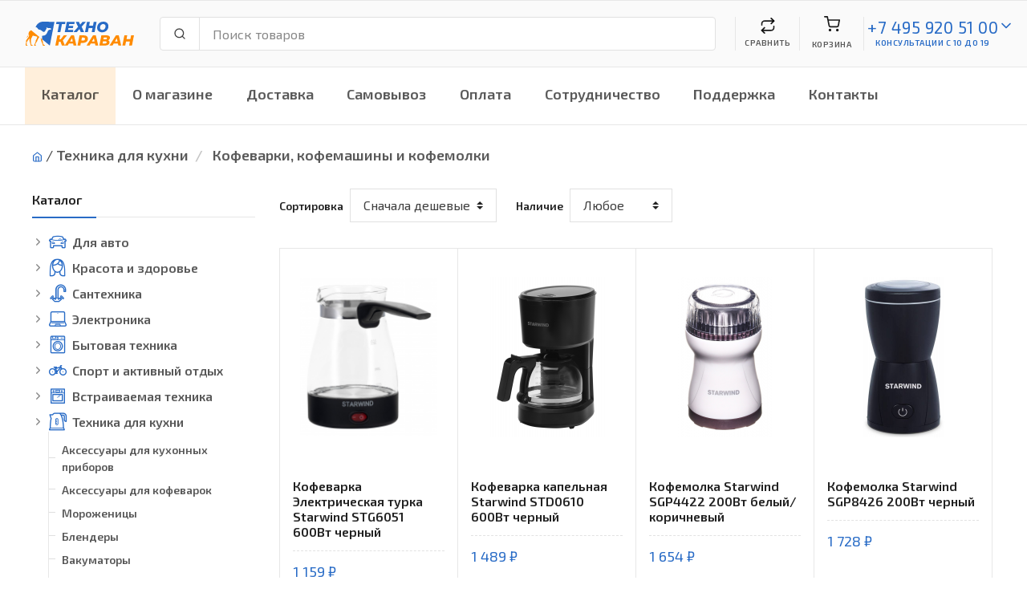

--- FILE ---
content_type: text/html; charset=UTF-8
request_url: https://technokaravan.ru/catalog/Kofevarki,-kofemashiny-i-kofemolki/?catId=176
body_size: 20907
content:
<!DOCTYPE html>
<html lang="ru">
<head>
	<meta charset="utf-8">
	<title>Интернет магазин</title>
	<meta name="description" content="">
	<meta name="keywords" content="">
	<meta name="viewport" content="width=device-width, initial-scale=1">
	<link rel="icon" type="image/png" sizes="32x32" href="/img/favicon.png">
	<link href="https://fonts.googleapis.com/css?family=Exo+2:300,300i,400,400i,600,600i,700,700i,800,800i&display=swap&subset=cyrillic" rel="stylesheet">
	<link rel="stylesheet" media="screen" href="/css/vendor.min.css">
	<link rel="stylesheet" media="screen" href="/css/theme.css">
	<link href="//code.jquery.com/ui/1.12.1/themes/base/jquery-ui.css" rel="stylesheet" media="screen">
	<link href="/css/shop-style.css" rel="stylesheet" media="screen">
	<link href="/css/altop/altop_style.css" rel="stylesheet" media="screen">
</head>
<body>

<!-- Yandex.Metrika counter -->
<script type="text/javascript" >

   (function(m,e,t,r,i,k,a){m[i]=m[i]||function(){(m[i].a=m[i].a||[]).push(arguments)};
   m[i].l=1*new Date();
   for (var j = 0; j < document.scripts.length; j++) {if (document.scripts[j].src === r) { return; }}
   k=e.createElement(t),a=e.getElementsByTagName(t)[0],k.async=1,k.src=r,a.parentNode.insertBefore(k,a)})
   
   (window, document, "script", "https://mc.yandex.ru/metrika/tag.js", "ym");

   const metrika={
		counter: 47980106
	}

   ym(metrika.counter, "init", {
			clickmap:true,
			trackLinks:true,
			accurateTrackBounce:true,
			webvisor:true,
			ecommerce:"dataLayer"
   });
</script>
<noscript><div><img src="https://mc.yandex.ru/watch/47980106" style="position:absolute; left:-9999px;" alt="" /></div></noscript>
<!-- /Yandex.Metrika counter -->

<script src="https://unpkg.com/vue@3/dist/vue.global.js"></script>


		<section id="buyOneClickForm">
			<div class="modal fade" tabindex="-1" role="dialog" aria-hidden="true">
			  <div class="modal-dialog modal-dialog-centered" role="document">
			    <div class="modal-content">
			      <div class="modal-header">
			        <h5 class="modal-title" id="exampleModalCenterTitle">Быстрый заказ<br></h5>
			        <button type="button" class="close" data-dismiss="modal" aria-label="Close">
			          <span aria-hidden="true">&times;</span>
			        </button>
			      </div>
			      <div class="modal-body">
			        <form method=post action="/basket/buyOneClick/" @submit="submit">
						<input type=hidden name=goodId v-model="goodId">
						
						<div class="form-group">
							<label class="sr-only">Ваше имя</label>
							<div class="input-group">
								<div class="input-group-prepend"><span class="input-group-text"><i data-feather="user"></i></span></div>
								<input name="contPers" class="form-control" type="text" placeholder="Ваше имя" data-req="3" v-model="contPers">
							</div>
						</div>

						<div class="form-group">
							<label class="sr-only">Телефон</label>
							<div class="input-group">
								<div class="input-group-prepend"><span class="input-group-text"><i data-feather="phone"></i></span></div>
								<input name="phone" class="form-control form-phone" type="text" placeholder="Телефон" data-req="18"v-model="phone">
							</div>
						</div>

						<div class="alert alert-danger" v-if="errors.length">
							<ul>
								<li v-for="error in errors">{{ error }}</li>
							</ul>
						</div>

						<button class="btn btn-primary btn-block mb-2" type="submit">Заказать</button>
						<p>Завершая оформление заказа, я даю своё <a href=/pages/privacy/>согласие на обработку персональных данных</a>
						</p>
					</form>
			      </div>
			    </div>
			  </div>
			</div>
		</section>
		
		<header class="navbar navbar-expand-xl navbar-light fixed-top" style="background-color:#fafafa;" id="header">
			<div class="container flex-md-nowrap px-3">
				
				<a class="navbar-brand mr-0 mr-sm-4" href="/"><img src="/img/logo-technokaravan.svg" alt="Интернет магазин Технокараван"/></a>
				
				<div class="navbar-btns d-flexNav position-relative order-sm-3">
					
					<div class="navbar-toggler navbar-btn collapsed bg-0 border-left-0 my-3" data-toggle="collapse" data-target="#menu">
						<i class="mx-auto mb-2" data-feather="menu"></i>Меню
					</div>
					
					<span class="navbar-btn bg-0 my-3 navbar-collapse-hidden">
						<span class="d-block position-relative" :onclick="comparisonShow">
							<span class="navbar-btn-badge bg-info text-white border" v-if="comparison">{{ comparison }}</span>
							<i class="mx-auto mb-1" data-feather="repeat"></i>Сравнить
						</span>
					</span>
					
					<span class="navbar-btn bg-0 my-3">
						<span class="d-block position-relative" :onclick="show">
							<i class="mx-auto mb-2" data-feather="shopping-cart"></i>
							<span v-if="basketTotalCount">
								<span class="navbar-btn-badge bg-success text-light">{{ basketTotalCount }}</span>
								{{ basketTotalSum }} &#x20bd;
							</span>
							<span v-else>Корзина</span>
						</span>
					</span>
					
					<div class="navbar-toggler navbar-btn bg-0 my-3 collapsed">
						<span class="d-block position-relative" :onclick="callNP">
							<i class="mx-auto mb-2" data-feather="phone"></i>С 10 до 19
							<a class="d-none" href="tel:+7 495 920 51 00" id="callNP"></a>
						</span>	
					</div>

					<div class="navbar-btn bg-0 my-3 navbar-collapse-hidden">
						<div class="d-inline-flex">
							<div>
								<a class="brc-text" style="line-height:1.4rem;font-size:1.3rem;font-weight:400;" href="tel:+7 495 920 51 00">+7 495 920 51 00</a>
								
								<div style="font-size:0.625rem"><a class="brc-text" href="#offcanvas-contact" data-toggle="offcanvas">консультации с 10 до 19</a></div>
							</div>
						</div>
						<div class="d-inline-flex">
							<a href="#offcanvas-contact" data-toggle="offcanvas"><i data-feather="chevron-down" class="brc-text"></i></a>
						</div>
					</div>	

				</div>

				<div class="flex-grow-1 pb-3 pt-sm-3 my-1 px-sm-2 pr-lg-4 order-sm-2">
					<form action="/catalog/show/" id="_search-form">
						<div class="input-group flex-nowrap">
							<div class="input-group-prepend"><span class="input-group-text rounded-left" id="_search-icon"><i data-feather="search"></i></span></div>
							<input class="form-control rounded-right" type="text" id="_search-bar" placeholder="Поиск товаров" aria-label="Поиск товаров" aria-describedby="search-icon" value="" name="s">
							<div class="_search-results"></div>
						</div>
					</form>
				</div>

			</div>
		</header>

		<div class="navbar navbar-expand-xl navbar-light bg-light px-0">
		  <div class="container px-0">
		    <div class="collapse navbar-collapse" id="menu">
		      <ul class="navbar-nav">
		        <li class="nav-item dropdown mega-dropdown" style="background-color:#ff8b0024">
			        	<a class="nav-link dropdown-toggle" href="#" data-toggle="dropdown">Каталог</a>
						<div class="dropdown-menu">
							<div class="dropdown-inner d-flex flex-wrap" id=catalog>
								
					<div class="dropdown-column">
						<div class="my-2 font-size-md ~h51 _catms">
							<div class="d-flex"><span class="bar-menu-icon"><i class="ef ef-car"></i></span>Для авто</div>
						</div>
						<div class="widget widget-links">
							<ul><li><a href="/catalog/Avtoinvertory-preobrazovateli-napryazheniya/?catId=485"><span class="font-size-sm wl">Автоинверторы-преобразователи напряжения</span></a></li><li><a href="/catalog/Avtomagnitoly/?catId=474"><span class="font-size-sm wl">Автомагнитолы</span></a></li><li><a href="/catalog/Alkotestery/?catId=488"><span class="font-size-sm wl">Алкотестеры</span></a></li><li><a href="/catalog/Kamery-zadnego-vida/?catId=489"><span class="font-size-sm wl">Камеры заднего вида</span></a></li><li><a href="/catalog/Kresla-detskie-avtomobilnye/?catId=484"><span class="font-size-sm wl">Кресла детские автомобильные</span></a></li><li><a href="/catalog/Parkovochnye-radary/?catId=490"><span class="font-size-sm wl">Парковочные радары</span></a></li><li class="d-none"><a href="/catalog/Signalizacii-avtomobilnye/?catId=493"><span class="font-size-sm wl">Сигнализации автомобильные</span></a></li><li class="d-none"><a href="/catalog/Avtomobilnye-domkraty-kompressory-manometry/?catId=475"><span class="font-size-sm wl">Автомобильные домкраты/компрессоры/манометры</span></a></li><li class="d-none"><a href="/catalog/Akkumulyatory-i-zaryadnye-ustroystva-dlya-avto/?catId=476"><span class="font-size-sm wl">Аккумуляторы и зарядные устройства для авто</span></a></li><li class="d-none"><a href="/catalog/Aksessuary-dlya-avtomobilnogo-audio-video/?catId=480"><span class="font-size-sm wl">Аксессуары для автомобильного аудио-видео</span></a></li><li class="d-none"><a href="/catalog/Videoregistratory/?catId=478"><span class="font-size-sm wl">Видеорегистраторы</span></a></li><li class="d-none"><a href="/catalog/Kolonki-avtomobilnye/?catId=481"><span class="font-size-sm wl">Колонки автомобильные</span></a></li><li class="d-none"><a href="/catalog/Radar-detektory/?catId=479"><span class="font-size-sm wl">Радар-детекторы</span></a></li><li class="d-none"><a href="/catalog/Sabvufery-avtomobilnye/?catId=482"><span class="font-size-sm wl">Сабвуферы автомобильные</span></a></li><li class="d-none"><a href="/catalog/Usiliteli-avtomobilnye/?catId=483"><span class="font-size-sm wl">Усилители автомобильные</span></a></li><li>... <span class="font-size-sm wl _showMoreCategs">показать все</span></li></ul>
						</div>
					</div>
					<div class="dropdown-column">
						<div class="my-2 font-size-md ~h51 _catms">
							<div class="d-flex"><span class="bar-menu-icon"><i class="ef ef-woman-face"></i></span>Красота и здоровье</div>
						</div>
						<div class="widget widget-links">
							<ul><li><a href="/catalog/Medicinskie-pribory/?catId=468"><span class="font-size-sm wl">Медицинские приборы</span></a></li><li><a href="/catalog/Tehnika-dlya-uhoda-za-soboy/?catId=270"><span class="font-size-sm wl">Техника для ухода за собой</span></a></li><li><a href="/catalog/Uhod-za-volosami/?catId=284"><span class="font-size-sm wl">Уход за волосами</span></a></li></ul>
						</div>
					</div>
					<div class="dropdown-column">
						<div class="my-2 font-size-md ~h51 _catms">
							<div class="d-flex"><span class="bar-menu-icon"><i class="ef ef-faucet-kitchen"></i></span>Сантехника</div>
						</div>
						<div class="widget widget-links">
							<ul><li><a href="/catalog/Izmelchiteli-othodov/?catId=503"><span class="font-size-sm wl">Измельчители отходов</span></a></li><li><a href="/catalog/Kuhonnye-moyki/?catId=452"><span class="font-size-sm wl">Кухонные мойки</span></a></li><li><a href="/catalog/Smesiteli/?catId=498"><span class="font-size-sm wl">Смесители</span></a></li></ul>
						</div>
					</div>
					<div class="dropdown-column">
						<div class="my-2 font-size-md ~h51 _catms">
							<div class="d-flex"><span class="bar-menu-icon"><i class="ef ef-notebook"></i></span>Электроника</div>
						</div>
						<div class="widget widget-links">
							<ul><li><a href="/catalog/Televizory/?catId=2"><span class="font-size-sm wl">Телевизоры</span></a></li><li><a href="/catalog/Domashnie-kinoteatry/?catId=11"><span class="font-size-sm wl">Домашние кинотеатры</span></a></li><li><a href="/catalog/Pleery-i-SMART-pristavki/?catId=14"><span class="font-size-sm wl">Плееры и СМАРТ приставки</span></a></li><li><a href="/catalog/Audiotehnika/?catId=19"><span class="font-size-sm wl">Аудиотехника</span></a></li><li><a href="/catalog/Muzykalnoe-oborudovanie/?catId=29"><span class="font-size-sm wl">Музыкальное оборудование</span></a></li><li><a href="/catalog/Foto-i-video/?catId=36"><span class="font-size-sm wl">Фото и видео</span></a></li><li class="d-none"><a href="/catalog/Aksessuary/?catId=60"><span class="font-size-sm wl">Аксессуары</span></a></li><li class="d-none"><a href="/catalog/Monobloki-i-pristavki/?catId=75"><span class="font-size-sm wl">Моноблоки и приставки</span></a></li><li class="d-none"><a href="/catalog/Orgtehnika/?catId=85"><span class="font-size-sm wl">Оргтехника</span></a></li><li class="d-none"><a href="/catalog/Proekcionnoe-oborudovanie/?catId=79"><span class="font-size-sm wl">Проекционное оборудование</span></a></li><li class="d-none"><a href="/catalog/Sistemy-i-Komponenty-Hi-Fi/?catId=88"><span class="font-size-sm wl">Системы и Компоненты Hi-Fi</span></a></li><li>... <span class="font-size-sm wl _showMoreCategs">показать все</span></li></ul>
						</div>
					</div>
					<div class="dropdown-column">
						<div class="my-2 font-size-md ~h51 _catms">
							<div class="d-flex"><span class="bar-menu-icon"><i class="ef ef-washing-machine"></i></span>Бытовая техника</div>
						</div>
						<div class="widget widget-links">
							<ul><li><a href="/catalog/Holodilniki/?catId=97"><span class="font-size-sm wl">Холодильники</span></a></li><li><a href="/catalog/Stiralnye-mashiny/?catId=105"><span class="font-size-sm wl">Стиральные машины</span></a></li><li><a href="/catalog/Sushilnye-mashiny/?catId=106"><span class="font-size-sm wl">Сушильные машины</span></a></li><li><a href="/catalog/Plity/?catId=107"><span class="font-size-sm wl">Плиты</span></a></li><li><a href="/catalog/Morozilniki/?catId=112"><span class="font-size-sm wl">Морозильники</span></a></li><li><a href="/catalog/Posudomoechnye-mashiny/?catId=113"><span class="font-size-sm wl">Посудомоечные машины</span></a></li><li class="d-none"><a href="/catalog/Vytyazhki/?catId=117"><span class="font-size-sm wl">Вытяжки</span></a></li><li class="d-none"><a href="/catalog/Aksessuary-/?catId=121"><span class="font-size-sm wl">Аксессуары </span></a></li><li>... <span class="font-size-sm wl _showMoreCategs">показать все</span></li></ul>
						</div>
					</div>
					<div class="dropdown-column">
						<div class="my-2 font-size-md ~h51 _catms">
							<div class="d-flex"><span class="bar-menu-icon"><i class="ef ef-bike"></i></span>Спорт и активный отдых</div>
						</div>
						<div class="widget widget-links">
							<ul><li><a href="/catalog/Samokaty/?catId=460"><span class="font-size-sm wl">Самокаты</span></a></li><li><a href="/catalog/Elektrosamokaty/?catId=463"><span class="font-size-sm wl">Электросамокаты</span></a></li></ul>
						</div>
					</div>
					<div class="dropdown-column">
						<div class="my-2 font-size-md ~h51 _catms">
							<div class="d-flex"><span class="bar-menu-icon"><i class="ef ef-oven"></i></span>Встраиваемая техника</div>
						</div>
						<div class="widget widget-links">
							<ul><li><a href="/catalog/Vstraivaemye-vinnye-shkafy/?catId=386"><span class="font-size-sm wl">Встраиваемые винные шкафы</span></a></li><li><a href="/catalog/Vstraivaemye-duhovye-shkafy/?catId=130"><span class="font-size-sm wl">Встраиваемые духовые шкафы</span></a></li><li><a href="/catalog/Vstraivaemye-mikrovolnovye-pechi/?catId=131"><span class="font-size-sm wl">Встраиваемые микроволновые печи</span></a></li><li><a href="/catalog/Vstraivaemye-parovarki/?catId=132"><span class="font-size-sm wl">Встраиваемые пароварки</span></a></li><li><a href="/catalog/Vstraivaemye-kofemashiny/?catId=133"><span class="font-size-sm wl">Встраиваемые кофемашины</span></a></li><li><a href="/catalog/Varochnye-poverhnosti/?catId=134"><span class="font-size-sm wl">Варочные поверхности</span></a></li><li class="d-none"><a href="/catalog/Vstraivaemye-posudomoechnye-mashiny/?catId=136"><span class="font-size-sm wl">Встраиваемые посудомоечные машины</span></a></li><li class="d-none"><a href="/catalog/Vstraivaemye-stiralnye-mashiny/?catId=137"><span class="font-size-sm wl">Встраиваемые стиральные машины</span></a></li><li class="d-none"><a href="/catalog/Vstraivaemye-holodilniki/?catId=138"><span class="font-size-sm wl">Встраиваемые холодильники</span></a></li><li class="d-none"><a href="/catalog/Vstraivaemye-morozilniki/?catId=139"><span class="font-size-sm wl">Встраиваемые морозильники</span></a></li><li class="d-none"><a href="/catalog/Vstraivaemye-vytyazhki/?catId=140"><span class="font-size-sm wl">Встраиваемые вытяжки</span></a></li><li class="d-none"><a href="/catalog/Ostalnye-pribory/?catId=144"><span class="font-size-sm wl">Остальные приборы</span></a></li><li class="d-none"><a href="/catalog/Aksessuary-/?catId=141"><span class="font-size-sm wl">Аксессуары </span></a></li><li>... <span class="font-size-sm wl _showMoreCategs">показать все</span></li></ul>
						</div>
					</div>
					<div class="dropdown-column">
						<div class="my-2 font-size-md ~h51 _catms">
							<div class="d-flex"><span class="bar-menu-icon"><i class="ef ef-kettle"></i></span>Техника для кухни</div>
						</div>
						<div class="widget widget-links">
							<ul><li><a href="/catalog/Aksessuary-dlya-kuhonnyh-priborov/?catId=193"><span class="font-size-sm wl">Аксессуары для кухонных приборов</span></a></li><li><a href="/catalog/Aksessuary-dlya-kofevarok/?catId=195"><span class="font-size-sm wl">Аксессуары для кофеварок</span></a></li><li><a href="/catalog/Morozhenicy/?catId=453"><span class="font-size-sm wl">Мороженицы</span></a></li><li><a href="/catalog/Blendery/?catId=192"><span class="font-size-sm wl">Блендеры</span></a></li><li><a href="/catalog/Vakumatory/?catId=182"><span class="font-size-sm wl">Вакуматоры</span></a></li><li><a href="/catalog/Grili,-vafelnicy,-sendvichnicy/?catId=153"><span class="font-size-sm wl">Грили, вафельницы, сэндвичницы</span></a></li><li class="d-none"><a href="/catalog/Izmelchiteli/?catId=191"><span class="font-size-sm wl">Измельчители</span></a></li><li class="d-none"><a href="/catalog/Kofevarki,-kofemashiny-i-kofemolki/?catId=176"><span class="font-size-sm wl">Кофеварки, кофемашины и кофемолки</span></a></li><li class="d-none"><a href="/catalog/Kuhonnye-vesy/?catId=189"><span class="font-size-sm wl">Кухонные весы</span></a></li><li class="d-none"><a href="/catalog/Kuhonnye-kombayny/?catId=188"><span class="font-size-sm wl">Кухонные комбайны</span></a></li><li class="d-none"><a href="/catalog/Kuhonnye-pribory/?catId=194"><span class="font-size-sm wl">Кухонные приборы</span></a></li><li class="d-none"><a href="/catalog/Lomterezki/?catId=187"><span class="font-size-sm wl">Ломтерезки</span></a></li><li class="d-none"><a href="/catalog/Mikrovolnovye-pechi/?catId=168"><span class="font-size-sm wl">Микроволновые печи</span></a></li><li class="d-none"><a href="/catalog/Miksery/?catId=186"><span class="font-size-sm wl">Миксеры</span></a></li><li class="d-none"><a href="/catalog/Mini-pechi/?catId=167"><span class="font-size-sm wl">Мини-печи</span></a></li><li class="d-none"><a href="/catalog/Multivarki/?catId=185"><span class="font-size-sm wl">Мультиварки</span></a></li><li class="d-none"><a href="/catalog/Myasorubki/?catId=184"><span class="font-size-sm wl">Мясорубки</span></a></li><li class="d-none"><a href="/catalog/Parovarki/?catId=183"><span class="font-size-sm wl">Пароварки</span></a></li><li class="d-none"><a href="/catalog/Posuda/?catId=158"><span class="font-size-sm wl">Посуда</span></a></li><li class="d-none"><a href="/catalog/Sokovyzhimalki/?catId=175"><span class="font-size-sm wl">Соковыжималки</span></a></li><li class="d-none"><a href="/catalog/Sushilki-dlya-gribov,-ovoschey-i-fruktov/?catId=157"><span class="font-size-sm wl">Сушилки для грибов, овощей и фруктов</span></a></li><li class="d-none"><a href="/catalog/Termopoty/?catId=148"><span class="font-size-sm wl">Термопоты</span></a></li><li class="d-none"><a href="/catalog/Tostery/?catId=151"><span class="font-size-sm wl">Тостеры</span></a></li><li class="d-none"><a href="/catalog/Frityurnicy/?catId=174"><span class="font-size-sm wl">Фритюрницы</span></a></li><li class="d-none"><a href="/catalog/Hlebopechi/?catId=173"><span class="font-size-sm wl">Хлебопечи</span></a></li><li class="d-none"><a href="/catalog/Elektrochayniki/?catId=149"><span class="font-size-sm wl">Электрочайники</span></a></li><li class="d-none"><a href="/catalog/Nastolnye-plity/?catId=196"><span class="font-size-sm wl">Настольные плиты</span></a></li><li>... <span class="font-size-sm wl _showMoreCategs">показать все</span></li></ul>
						</div>
					</div>
					<div class="dropdown-column">
						<div class="my-2 font-size-md ~h51 _catms">
							<div class="d-flex"><span class="bar-menu-icon"><i class="ef ef-vacuum-cleaner"></i></span>Техника для дома</div>
						</div>
						<div class="widget widget-links">
							<ul><li><a href="/catalog/Vodonagrevateli/?catId=198"><span class="font-size-sm wl">Водонагреватели</span></a></li><li><a href="/catalog/Robot-pomoschnik/?catId=509"><span class="font-size-sm wl">Робот помощник</span></a></li><li><a href="/catalog/Shveynye-mashiny/?catId=454"><span class="font-size-sm wl">Швейные машины</span></a></li><li><a href="/catalog/Filtry-dlya-vody/?catId=427"><span class="font-size-sm wl">Фильтры для воды</span></a></li><li><a href="/catalog/Kondicionery/?catId=201"><span class="font-size-sm wl">Кондиционеры</span></a></li><li><a href="/catalog/Pylesosy/?catId=229"><span class="font-size-sm wl">Пылесосы</span></a></li><li class="d-none"><a href="/catalog/Ochistka-i-uvlazhnenie-vozduha/?catId=215"><span class="font-size-sm wl">Очистка и увлажнение воздуха</span></a></li><li class="d-none"><a href="/catalog/Paroochistiteli-i-parogeneratory/?catId=219"><span class="font-size-sm wl">Пароочистители и парогенераторы</span></a></li><li class="d-none"><a href="/catalog/Utyugi-i-parovye-stancii/?catId=224"><span class="font-size-sm wl">Утюги и паровые станции</span></a></li><li class="d-none"><a href="/catalog/Obogrevateli/?catId=205"><span class="font-size-sm wl">Обогреватели</span></a></li><li class="d-none"><a href="/catalog/Stekloochistiteli-i-moyschiki-okon/?catId=395"><span class="font-size-sm wl">Стеклоочистители и мойщики окон</span></a></li><li class="d-none"><a href="/catalog/Vesy-napolnye/?catId=242"><span class="font-size-sm wl">Весы напольные</span></a></li><li class="d-none"><a href="/catalog/Ventilyatory/?catId=239"><span class="font-size-sm wl">Вентиляторы</span></a></li><li class="d-none"><a href="/catalog/Aksessuary-dlya-MBT/?catId=235"><span class="font-size-sm wl">Аксессуары для МБТ</span></a></li><li>... <span class="font-size-sm wl _showMoreCategs">показать все</span></li></ul>
						</div>
					</div>
					<div class="dropdown-column">
						<div class="my-2 font-size-md ~h51 _catms">
							<div class="d-flex"><span class="bar-menu-icon"><i class="ef ef-camera"></i></span>Цифровая техника</div>
						</div>
						<div class="widget widget-links">
							<ul><li><a href="/catalog/Aksessuary-i-opcii-dlya-noutbukov/?catId=244"><span class="font-size-sm wl">Аксессуары и опции для ноутбуков</span></a></li></ul>
						</div>
					</div>
					<div class="dropdown-column">
						<div class="my-2 font-size-md ~h51 _catms">
							<div class="d-flex"><span class="bar-menu-icon"><i class="ef ef-hammer"></i></span>Для дома и дачи</div>
						</div>
						<div class="widget widget-links">
							<ul><li><a href="/catalog/Ruchnoy-instrument/?catId=414"><span class="font-size-sm wl">Ручной инструмент</span></a></li><li><a href="/catalog/Elektroinstrumenty/?catId=348"><span class="font-size-sm wl">Электроинструменты</span></a></li><li><a href="/catalog/Sadovaya-tehnika/?catId=292"><span class="font-size-sm wl">Садовая техника</span></a></li><li><a href="/catalog/Sadovye-instrumenty/?catId=340"><span class="font-size-sm wl">Садовые инструменты</span></a></li><li><a href="/catalog/Stabilizatory-elektricheskogo-napryazheniya/?catId=431"><span class="font-size-sm wl">Стабилизаторы электрического напряжения</span></a></li></ul>
						</div>
					</div>
					<div class="dropdown-column">
						<div class="my-2 font-size-md ~h51 _catms">
							<div class="d-flex"><span class="bar-menu-icon"><i class="ef ef-handbag"></i></span>Прочие товары</div>
						</div>
						<div class="widget widget-links">
							<ul><li><a href="/catalog/Sumki-i-koshelki/?catId=382"><span class="font-size-sm wl">Сумки и кошельки</span></a></li><li><a href="/catalog/Chasy/?catId=383"><span class="font-size-sm wl">Часы</span></a></li></ul>
						</div>
					</div>
					<div class="dropdown-column">
						<div class="my-2 font-size-md ~h51 _catms">
							<div class="d-flex">УЦЕНКА</div>
						</div>
						<div class="widget widget-links">
							<ul><li><a href="/catalog/Ucenennyy-tovar/?catId=384"><span class="font-size-sm wl">Уценённый товар</span></a></li></ul>
						</div>
					</div>
							</div>
						</div>
		        </li>
		        <li class="nav-item dropdown _navM"><a class="nav-link" href="javascript:alert('Нечего сравнивать, сначала добавьте товары')">Сравнить</a></li><li class="nav-item dropdown"><a class="nav-link" href="/pages/aboutUs/">О магазине</a></li><li class="nav-item dropdown"><a class="nav-link" href="/pages/delivery/">Доставка</a></li><li class="nav-item dropdown"><a class="nav-link" href="/pages/pickup/">Самовывоз</a></li><li class="nav-item dropdown"><a class="nav-link" href="/pages/payment/">Оплата</a></li><li class="nav-item dropdown"><a class="nav-link" href="/pages/cooperation/">Сотрудничество</a></li><li class="nav-item dropdown"><a class="nav-link" href="/pages/support/">Поддержка</a></li><li class="nav-item dropdown"><a class="nav-link" href="/pages/contacts/">Контакты</a></li>
		      </ul>
		    </div>
		  </div>
		</div>
		
		<div class="page-title-wrapper" aria-label="Page title">
			<div class="container">
				<nav aria-label="breadcrumb">
					<ol class="breadcrumb">
						<li class="mt-n1 mr-1 pt-1"><a href="/"><i data-feather="home"></i></a> / </li>
						<li class="breadcrumb-item"><a href=/catalog/Tehnika-dlya-kuhni/?catId=145>Техника для кухни</a> </li><li class="breadcrumb-item"> <a href=/catalog/Kofevarki,-kofemashiny-i-kofemolki/?catId=176>Кофеварки, кофемашины и кофемолки</a></li>
					</ol>
				</nav>
			</div>
		</div>
		
		<div class="container pb-5 mb-4">
			<div class="row">
				<div class="col-lg-3">
					<div class="offcanvas-sidebar">
						<div class="offcanvas-sidebar-toggle"><span class="toggle-knob"><i data-feather="chevrons-right"></i>Фильтры</span></div>
						<div class="offcanvas-sidebar-body">
							<div class="offcanvas-sidebar-body-inner">
								
		<div class="widget widget-categories mb-4 py-1">
			<h3 class="widget-title">Каталог</h3>
			<ul id="cat0">
				
				<li class="has-children">
					<a class="collapsed wlc d-flex" aria-expanded="false" href="#cat473" data-toggle="collapse"><i class="widget-categories-indicator" data-feather="chevron-down"></i><span class="widget-menu-icon brc-text"><i class="ef ef-car"></i></span><spna>Для авто</span></a>
					<ul class="collapse " id="cat473" data-parent="#cat0">
						<li><a href="/catalog/Avtoinvertory-preobrazovateli-napryazheniya/?catId=485" class="wlc d-flex"><span>Автоинверторы-преобразователи напряжения</span></a></li><li><a href="/catalog/Avtomagnitoly/?catId=474" class="wlc d-flex"><span>Автомагнитолы</span></a></li><li><a href="/catalog/Alkotestery/?catId=488" class="wlc d-flex"><span>Алкотестеры</span></a></li><li><a href="/catalog/Kamery-zadnego-vida/?catId=489" class="wlc d-flex"><span>Камеры заднего вида</span></a></li><li><a href="/catalog/Kresla-detskie-avtomobilnye/?catId=484" class="wlc d-flex"><span>Кресла детские автомобильные</span></a></li><li><a href="/catalog/Parkovochnye-radary/?catId=490" class="wlc d-flex"><span>Парковочные радары</span></a></li><li><a href="/catalog/Signalizacii-avtomobilnye/?catId=493" class="wlc d-flex"><span>Сигнализации автомобильные</span></a></li><li><a href="/catalog/Avtomobilnye-domkraty-kompressory-manometry/?catId=475" class="wlc d-flex"><span>Автомобильные домкраты/компрессоры/манометры</span></a></li><li><a href="/catalog/Akkumulyatory-i-zaryadnye-ustroystva-dlya-avto/?catId=476" class="wlc d-flex"><span>Аккумуляторы и зарядные устройства для авто</span></a></li><li><a href="/catalog/Aksessuary-dlya-avtomobilnogo-audio-video/?catId=480" class="wlc d-flex"><span>Аксессуары для автомобильного аудио-видео</span></a></li><li><a href="/catalog/Videoregistratory/?catId=478" class="wlc d-flex"><span>Видеорегистраторы</span></a></li><li><a href="/catalog/Kolonki-avtomobilnye/?catId=481" class="wlc d-flex"><span>Колонки автомобильные</span></a></li><li><a href="/catalog/Radar-detektory/?catId=479" class="wlc d-flex"><span>Радар-детекторы</span></a></li><li><a href="/catalog/Sabvufery-avtomobilnye/?catId=482" class="wlc d-flex"><span>Сабвуферы автомобильные</span></a></li><li><a href="/catalog/Usiliteli-avtomobilnye/?catId=483" class="wlc d-flex"><span>Усилители автомобильные</span></a></li>
					</ul>
				</li>
				<li class="has-children">
					<a class="collapsed wlc d-flex" aria-expanded="false" href="#cat467" data-toggle="collapse"><i class="widget-categories-indicator" data-feather="chevron-down"></i><span class="widget-menu-icon brc-text"><i class="ef ef-woman-face"></i></span><spna>Красота и здоровье</span></a>
					<ul class="collapse " id="cat467" data-parent="#cat0">
						
				<li class="has-children">
					<a class="collapsed wlc d-flex" aria-expanded="false" href="#cat468" data-toggle="collapse"><i class="widget-categories-indicator" data-feather="chevron-down"></i><spna>Медицинские приборы</span></a>
					<ul class="collapse " id="cat468" data-parent="#cat467">
						<li><a href="/catalog/Massazhery/?catId=469" class="wlc d-flex"><span>Массажеры</span></a></li><li><a href="/catalog/Tonometry/?catId=471" class="wlc d-flex"><span>Тонометры</span></a></li>
					</ul>
				</li>
				<li class="has-children">
					<a class="collapsed wlc d-flex" aria-expanded="false" href="#cat270" data-toggle="collapse"><i class="widget-categories-indicator" data-feather="chevron-down"></i><spna>Техника для ухода за собой</span></a>
					<ul class="collapse " id="cat270" data-parent="#cat467">
						<li><a href="/catalog/Aksessuary-dlya-britv/?catId=271" class="wlc d-flex"><span>Аксессуары для бритв</span></a></li><li><a href="/catalog/Aksessuary-tehniki-dlya-uhoda-za-soboy/?catId=273" class="wlc d-flex"><span>Аксессуары техники для ухода за собой</span></a></li><li><a href="/catalog/Britvy-elektricheskie/?catId=275" class="wlc d-flex"><span>Бритвы электрические</span></a></li><li><a href="/catalog/Vesy/?catId=276" class="wlc d-flex"><span>Весы</span></a></li><li><a href="/catalog/Zubnye-schetki/?catId=277" class="wlc d-flex"><span>Зубные щетки</span></a></li><li><a href="/catalog/Manikyurnye-nabory/?catId=279" class="wlc d-flex"><span>Маникюрные наборы</span></a></li><li><a href="/catalog/Massazhery/?catId=280" class="wlc d-flex"><span>Массажеры</span></a></li><li><a href="/catalog/Mashinki-dlya-strizhki/?catId=272" class="wlc d-flex"><span>Машинки для стрижки</span></a></li><li><a href="/catalog/Trimmery/?catId=281" class="wlc d-flex"><span>Триммеры</span></a></li><li><a href="/catalog/Fotoepilyatory/?catId=282" class="wlc d-flex"><span>Фотоэпиляторы</span></a></li><li><a href="/catalog/Epilyatory/?catId=283" class="wlc d-flex"><span>Эпиляторы</span></a></li>
					</ul>
				</li>
				<li class="has-children">
					<a class="collapsed wlc d-flex" aria-expanded="false" href="#cat284" data-toggle="collapse"><i class="widget-categories-indicator" data-feather="chevron-down"></i><spna>Уход за волосами</span></a>
					<ul class="collapse " id="cat284" data-parent="#cat467">
						<li><a href="/catalog/Vypryamiteli/?catId=286" class="wlc d-flex"><span>Выпрямители</span></a></li><li><a href="/catalog/Multistaylery/?catId=287" class="wlc d-flex"><span>Мультистайлеры</span></a></li><li><a href="/catalog/Fen-schetki/?catId=289" class="wlc d-flex"><span>Фен-щетки</span></a></li><li><a href="/catalog/Feny/?catId=290" class="wlc d-flex"><span>Фены</span></a></li><li><a href="/catalog/Schipcy/?catId=291" class="wlc d-flex"><span>Щипцы</span></a></li>
					</ul>
				</li>
					</ul>
				</li>
				<li class="has-children">
					<a class="collapsed wlc d-flex" aria-expanded="false" href="#cat450" data-toggle="collapse"><i class="widget-categories-indicator" data-feather="chevron-down"></i><span class="widget-menu-icon brc-text"><i class="ef ef-faucet-kitchen"></i></span><spna>Сантехника</span></a>
					<ul class="collapse " id="cat450" data-parent="#cat0">
						<li><a href="/catalog/Izmelchiteli-othodov/?catId=503" class="wlc d-flex"><span class="widget-menu-icon brc-text"><i class="ef ef-garden-shredder"></i></span><span>Измельчители отходов</span></a></li><li><a href="/catalog/Kuhonnye-moyki/?catId=452" class="wlc d-flex"><span class="widget-menu-icon brc-text"><i class="ef ef-kitchen-sink"></i></span><span>Кухонные мойки</span></a></li>
				<li class="has-children">
					<a class="collapsed wlc d-flex" aria-expanded="false" href="#cat498" data-toggle="collapse"><i class="widget-categories-indicator" data-feather="chevron-down"></i><span class="widget-menu-icon brc-text"><i class="ef ef-faucet-kitchen"></i></span><spna>Смесители</span></a>
					<ul class="collapse " id="cat498" data-parent="#cat450">
						<li><a href="/catalog/Smesiteli-dlya-kuhni/?catId=451" class="wlc d-flex"><span>Смесители для кухни</span></a></li>
					</ul>
				</li>
					</ul>
				</li>
				<li class="has-children">
					<a class="collapsed wlc d-flex" aria-expanded="false" href="#cat1" data-toggle="collapse"><i class="widget-categories-indicator" data-feather="chevron-down"></i><span class="widget-menu-icon brc-text"><i class="ef ef-notebook"></i></span><spna>Электроника</span></a>
					<ul class="collapse " id="cat1" data-parent="#cat0">
						<li><a href="/catalog/Televizory/?catId=2" class="wlc d-flex"><span class="widget-menu-icon brc-text"><i class="ef ef-tv"></i></span><span>Телевизоры</span></a></li>
				<li class="has-children">
					<a class="collapsed wlc d-flex" aria-expanded="false" href="#cat11" data-toggle="collapse"><i class="widget-categories-indicator" data-feather="chevron-down"></i><span class="widget-menu-icon brc-text"><i class="ef ef-car-receiver"></i></span><spna>Домашние кинотеатры</span></a>
					<ul class="collapse " id="cat11" data-parent="#cat1">
						<li><a href="/catalog/Zvukovye-paneli-i-saundbary/?catId=13" class="wlc d-flex"><span>Звуковые панели и саундбары</span></a></li>
					</ul>
				</li>
				<li class="has-children">
					<a class="collapsed wlc d-flex" aria-expanded="false" href="#cat14" data-toggle="collapse"><i class="widget-categories-indicator" data-feather="chevron-down"></i><spna>Плееры и СМАРТ приставки</span></a>
					<ul class="collapse " id="cat14" data-parent="#cat1">
						<li><a href="/catalog/Mediapleery/?catId=15" class="wlc d-flex"><span>Медиаплееры</span></a></li>
					</ul>
				</li>
				<li class="has-children">
					<a class="collapsed wlc d-flex" aria-expanded="false" href="#cat19" data-toggle="collapse"><i class="widget-categories-indicator" data-feather="chevron-down"></i><span class="widget-menu-icon brc-text"><i class="ef ef-acoustic"></i></span><spna>Аудиотехника</span></a>
					<ul class="collapse " id="cat19" data-parent="#cat1">
						<li><a href="/catalog/Akustika/?catId=20" class="wlc d-flex"><span>Акустика</span></a></li><li><a href="/catalog/Naushniki/?catId=504" class="wlc d-flex"><span>Наушники</span></a></li><li><a href="/catalog/Magnitoly/?catId=22" class="wlc d-flex"><span>Магнитолы</span></a></li><li><a href="/catalog/Muzykalnye-centry/?catId=23" class="wlc d-flex"><span>Музыкальные центры</span></a></li><li><a href="/catalog/Radio-chasy/?catId=27" class="wlc d-flex"><span>Радио-часы</span></a></li><li><a href="/catalog/Radiopriemniki/?catId=24" class="wlc d-flex"><span>Радиоприемники</span></a></li>
					</ul>
				</li>
				<li class="has-children">
					<a class="collapsed wlc d-flex" aria-expanded="false" href="#cat29" data-toggle="collapse"><i class="widget-categories-indicator" data-feather="chevron-down"></i><spna>Музыкальное оборудование</span></a>
					<ul class="collapse " id="cat29" data-parent="#cat1">
						<li><a href="/catalog/Sintezatory/?catId=33" class="wlc d-flex"><span>Синтезаторы</span></a></li>
					</ul>
				</li>
				<li class="has-children">
					<a class="collapsed wlc d-flex" aria-expanded="false" href="#cat36" data-toggle="collapse"><i class="widget-categories-indicator" data-feather="chevron-down"></i><span class="widget-menu-icon brc-text"><i class="ef ef-camera"></i></span><spna>Фото и видео</span></a>
					<ul class="collapse " id="cat36" data-parent="#cat1">
						<li><a href="/catalog/Videoregistratory/?catId=38" class="wlc d-flex"><span>Видеорегистраторы</span></a></li><li><a href="/catalog/Fotoapparaty/?catId=43" class="wlc d-flex"><span>Фотоаппараты</span></a></li><li><a href="/catalog/Shtativy/?catId=37" class="wlc d-flex"><span>Штативы</span></a></li><li><a href="/catalog/Ekshn-kamery/?catId=39" class="wlc d-flex"><span>Экшн-камеры</span></a></li>
					</ul>
				</li>
				<li class="has-children">
					<a class="collapsed wlc d-flex" aria-expanded="false" href="#cat60" data-toggle="collapse"><i class="widget-categories-indicator" data-feather="chevron-down"></i><span class="widget-menu-icon brc-text"><i class="ef ef-car-cosmetics"></i></span><spna>Аксессуары</span></a>
					<ul class="collapse " id="cat60" data-parent="#cat1">
						<li><a href="/catalog/Aksessuary-dlya-televizorov/?catId=62" class="wlc d-flex"><span>Аксессуары для телевизоров</span></a></li><li><a href="/catalog/Uslugi-i-predlozheniya/?catId=392" class="wlc d-flex"><span>Услуги и предложения</span></a></li><li><a href="/catalog/Akusticheskie-mikrofony/?catId=63" class="wlc d-flex"><span>Акустические микрофоны</span></a></li><li><a href="/catalog/Kabeli-dlya-audio-video/?catId=64" class="wlc d-flex"><span>Кабели для аудио/видео</span></a></li><li><a href="/catalog/Kronshteyny-dlya-proektora/?catId=66" class="wlc d-flex"><span>Кронштейны для проектора</span></a></li><li><a href="/catalog/Kronshteyny-dlya-televizora/?catId=67" class="wlc d-flex"><span>Кронштейны для телевизора</span></a></li><li><a href="/catalog/Tumby-i-stoyki-dlya-televizora/?catId=73" class="wlc d-flex"><span>Тумбы и стойки для телевизора</span></a></li>
					</ul>
				</li>
				<li class="has-children">
					<a class="collapsed wlc d-flex" aria-expanded="false" href="#cat75" data-toggle="collapse"><i class="widget-categories-indicator" data-feather="chevron-down"></i><spna>Моноблоки и приставки</span></a>
					<ul class="collapse " id="cat75" data-parent="#cat1">
						<li><a href="/catalog/Aksessuary-k-igrovym-pristavkam/?catId=76" class="wlc d-flex"><span>Аксессуары к игровым приставкам</span></a></li>
					</ul>
				</li>
				<li class="has-children">
					<a class="collapsed wlc d-flex" aria-expanded="false" href="#cat85" data-toggle="collapse"><i class="widget-categories-indicator" data-feather="chevron-down"></i><spna>Оргтехника</span></a>
					<ul class="collapse " id="cat85" data-parent="#cat1">
						<li><a href="/catalog/Monitory/?catId=87" class="wlc d-flex"><span>Мониторы</span></a></li><li><a href="/catalog/Printery-i-MFU/?catId=86" class="wlc d-flex"><span>Принтеры и МФУ</span></a></li>
					</ul>
				</li>
				<li class="has-children">
					<a class="collapsed wlc d-flex" aria-expanded="false" href="#cat79" data-toggle="collapse"><i class="widget-categories-indicator" data-feather="chevron-down"></i><spna>Проекционное оборудование</span></a>
					<ul class="collapse " id="cat79" data-parent="#cat1">
						<li><a href="/catalog/Interaktivnye-doski/?catId=81" class="wlc d-flex"><span>Интерактивные доски</span></a></li><li><a href="/catalog/Proektory/?catId=83" class="wlc d-flex"><span>Проекторы</span></a></li><li><a href="/catalog/Ekrany/?catId=84" class="wlc d-flex"><span>Экраны</span></a></li>
					</ul>
				</li>
				<li class="has-children">
					<a class="collapsed wlc d-flex" aria-expanded="false" href="#cat88" data-toggle="collapse"><i class="widget-categories-indicator" data-feather="chevron-down"></i><spna>Системы и Компоненты Hi-Fi</span></a>
					<ul class="collapse " id="cat88" data-parent="#cat1">
						<li><a href="/catalog/Akusticheskie-sistemy/?catId=90" class="wlc d-flex"><span>Акустические системы</span></a></li><li><a href="/catalog/Sabvufery/?catId=94" class="wlc d-flex"><span>Сабвуферы</span></a></li>
					</ul>
				</li>
					</ul>
				</li>
				<li class="has-children">
					<a class="collapsed wlc d-flex" aria-expanded="false" href="#cat96" data-toggle="collapse"><i class="widget-categories-indicator" data-feather="chevron-down"></i><span class="widget-menu-icon brc-text"><i class="ef ef-washing-machine"></i></span><spna>Бытовая техника</span></a>
					<ul class="collapse " id="cat96" data-parent="#cat0">
						
				<li class="has-children">
					<a class="collapsed wlc d-flex" aria-expanded="false" href="#cat97" data-toggle="collapse"><i class="widget-categories-indicator" data-feather="chevron-down"></i><span class="widget-menu-icon brc-text"><i class="ef ef-refrigerator"></i></span><spna>Холодильники</span></a>
					<ul class="collapse " id="cat97" data-parent="#cat96">
						<li><a href="/catalog/Holodilniki-vitriny/?catId=441" class="wlc d-flex"><span>Холодильники витрины</span></a></li><li><a href="/catalog/Hyumidory/?catId=520" class="wlc d-flex"><span>Хьюмидоры</span></a></li><li><a href="/catalog/Holodilniki-otdelnostoyaschie/?catId=387" class="wlc d-flex"><span>Холодильники отдельностоящие</span></a></li><li><a href="/catalog/Termoholodilniki-i-sumki-holodilniki/?catId=102" class="wlc d-flex"><span>Термохолодильники и сумки-холодильники</span></a></li><li><a href="/catalog/Holodilniki-dlya-vina/?catId=99" class="wlc d-flex"><span>Холодильники для вина</span></a></li><li><a href="/catalog/Holodilnye-shkafy/?catId=104" class="wlc d-flex"><span>Холодильные шкафы</span></a></li><li><a href="/catalog/Aksessuary-dlya-holodilnikov/?catId=98" class="wlc d-flex"><span>Аксессуары для холодильников</span></a></li>
					</ul>
				</li>
				<li class="has-children">
					<a class="collapsed wlc d-flex" aria-expanded="false" href="#cat105" data-toggle="collapse"><i class="widget-categories-indicator" data-feather="chevron-down"></i><span class="widget-menu-icon brc-text"><i class="ef ef-washing-machine"></i></span><spna>Стиральные машины</span></a>
					<ul class="collapse " id="cat105" data-parent="#cat96">
						<li><a href="/catalog/Vertikalnaya-zagruzka/?catId=423" class="wlc d-flex"><span>Вертикальная загрузка</span></a></li><li><a href="/catalog/Frontalnaya-zagruzka/?catId=421" class="wlc d-flex"><span>Фронтальная загрузка</span></a></li><li><a href="/catalog/Poluavtomat/?catId=422" class="wlc d-flex"><span>Полуавтомат</span></a></li>
					</ul>
				</li>
				<li class="has-children">
					<a class="collapsed wlc d-flex" aria-expanded="false" href="#cat106" data-toggle="collapse"><i class="widget-categories-indicator" data-feather="chevron-down"></i><span class="widget-menu-icon brc-text"><i class="ef ef-tumble-dryer"></i></span><spna>Сушильные машины</span></a>
					<ul class="collapse " id="cat106" data-parent="#cat96">
						<li><a href="/catalog/Sushilnye-barabany/?catId=424" class="wlc d-flex"><span>Сушильные барабаны</span></a></li><li><a href="/catalog/Sushilnye-shkafy/?catId=425" class="wlc d-flex"><span>Сушильные шкафы</span></a></li>
					</ul>
				</li>
				<li class="has-children">
					<a class="collapsed wlc d-flex" aria-expanded="false" href="#cat107" data-toggle="collapse"><i class="widget-categories-indicator" data-feather="chevron-down"></i><span class="widget-menu-icon brc-text"><i class="ef ef-cooker"></i></span><spna>Плиты</span></a>
					<ul class="collapse " id="cat107" data-parent="#cat96">
						<li><a href="/catalog/Plity-gazovye/?catId=108" class="wlc d-flex"><span>Плиты газовые</span></a></li><li><a href="/catalog/Plity-elektricheskie/?catId=111" class="wlc d-flex"><span>Плиты электрические</span></a></li><li><a href="/catalog/Nastolnye-plity-gazovye/?catId=109" class="wlc d-flex"><span>Настольные плиты газовые</span></a></li><li><a href="/catalog/Nastolnye-plity-elektricheskie/?catId=110" class="wlc d-flex"><span>Настольные плиты электрические</span></a></li>
					</ul>
				</li>
				<li class="has-children">
					<a class="collapsed wlc d-flex" aria-expanded="false" href="#cat112" data-toggle="collapse"><i class="widget-categories-indicator" data-feather="chevron-down"></i><span class="widget-menu-icon brc-text"><i class="ef ef-deep-freezer"></i></span><spna>Морозильники</span></a>
					<ul class="collapse " id="cat112" data-parent="#cat96">
						<li><a href="/catalog/Ldogeneratory/?catId=419" class="wlc d-flex"><span>Льдогенераторы</span></a></li><li><a href="/catalog/Morozilnyy-lar/?catId=417" class="wlc d-flex"><span>Морозильный ларь</span></a></li><li><a href="/catalog/Morozilnyy-shkaf/?catId=418" class="wlc d-flex"><span>Морозильный шкаф</span></a></li>
					</ul>
				</li>
				<li class="has-children">
					<a class="collapsed wlc d-flex" aria-expanded="false" href="#cat113" data-toggle="collapse"><i class="widget-categories-indicator" data-feather="chevron-down"></i><span class="widget-menu-icon brc-text"><i class="ef ef-dishwasher"></i></span><spna>Посудомоечные машины</span></a>
					<ul class="collapse " id="cat113" data-parent="#cat96">
						<li><a href="/catalog/Kompaktnye-posudomoyki/?catId=114" class="wlc d-flex"><span>Компактные посудомойки</span></a></li><li><a href="/catalog/Polnorazmernye-posudomoyki/?catId=115" class="wlc d-flex"><span>Полноразмерные посудомойки</span></a></li><li><a href="/catalog/Uzkie-posudomoyki/?catId=116" class="wlc d-flex"><span>Узкие посудомойки</span></a></li>
					</ul>
				</li>
				<li class="has-children">
					<a class="collapsed wlc d-flex" aria-expanded="false" href="#cat117" data-toggle="collapse"><i class="widget-categories-indicator" data-feather="chevron-down"></i><span class="widget-menu-icon brc-text"><i class="ef ef-kitchen-hood"></i></span><spna>Вытяжки</span></a>
					<ul class="collapse " id="cat117" data-parent="#cat96">
						<li><a href="/catalog/Vytyazhki-kozyrkovye/?catId=120" class="wlc d-flex"><span>Вытяжки козырьковые</span></a></li><li><a href="/catalog/Vytyazhki-kupolnye/?catId=391" class="wlc d-flex"><span>Вытяжки купольные</span></a></li><li><a href="/catalog/Vytyazhki-naklonnye/?catId=118" class="wlc d-flex"><span>Вытяжки наклонные</span></a></li><li><a href="/catalog/Vytyazhki-T-obraznye/?catId=389" class="wlc d-flex"><span>Вытяжки Т-образные</span></a></li><li><a href="/catalog/Vytyazhki-ostrovnye/?catId=390" class="wlc d-flex"><span>Вытяжки островные</span></a></li><li><a href="/catalog/Vytyazhki-cilindricheskie/?catId=388" class="wlc d-flex"><span>Вытяжки цилиндрические</span></a></li><li><a href="/catalog/Aksessuary-dlya-vytyazhek/?catId=119" class="wlc d-flex"><span>Аксессуары для вытяжек</span></a></li>
					</ul>
				</li>
				<li class="has-children">
					<a class="collapsed wlc d-flex" aria-expanded="false" href="#cat121" data-toggle="collapse"><i class="widget-categories-indicator" data-feather="chevron-down"></i><span class="widget-menu-icon brc-text"><i class="ef ef-car-polish"></i></span><spna>Аксессуары </span></a>
					<ul class="collapse " id="cat121" data-parent="#cat96">
						<li><a href="/catalog/Aksessuary-dlya-bytovoy-tehniki/?catId=122" class="wlc d-flex"><span>Аксессуары для бытовой техники</span></a></li>
					</ul>
				</li>
					</ul>
				</li>
				<li class="has-children">
					<a class="collapsed wlc d-flex" aria-expanded="false" href="#cat455" data-toggle="collapse"><i class="widget-categories-indicator" data-feather="chevron-down"></i><span class="widget-menu-icon brc-text"><i class="ef ef-bike"></i></span><spna>Спорт и активный отдых</span></a>
					<ul class="collapse " id="cat455" data-parent="#cat0">
						<li><a href="/catalog/Samokaty/?catId=460" class="wlc d-flex"><span>Самокаты</span></a></li><li><a href="/catalog/Elektrosamokaty/?catId=463" class="wlc d-flex"><span>Электросамокаты</span></a></li>
					</ul>
				</li>
				<li class="has-children">
					<a class="collapsed wlc d-flex" aria-expanded="false" href="#cat129" data-toggle="collapse"><i class="widget-categories-indicator" data-feather="chevron-down"></i><span class="widget-menu-icon brc-text"><i class="ef ef-oven"></i></span><spna>Встраиваемая техника</span></a>
					<ul class="collapse " id="cat129" data-parent="#cat0">
						<li><a href="/catalog/Vstraivaemye-vinnye-shkafy/?catId=386" class="wlc d-flex"><span class="widget-menu-icon brc-text"><i class="ef ef-phone-case"></i></span><span>Встраиваемые винные шкафы</span></a></li><li><a href="/catalog/Vstraivaemye-duhovye-shkafy/?catId=130" class="wlc d-flex"><span class="widget-menu-icon brc-text"><i class="ef ef-oven"></i></span><span>Встраиваемые духовые шкафы</span></a></li><li><a href="/catalog/Vstraivaemye-mikrovolnovye-pechi/?catId=131" class="wlc d-flex"><span class="widget-menu-icon brc-text"><i class="ef ef-microwave"></i></span><span>Встраиваемые микроволновые печи</span></a></li><li><a href="/catalog/Vstraivaemye-parovarki/?catId=132" class="wlc d-flex"><span class="widget-menu-icon brc-text"><i class="ef ef-food-steamer"></i></span><span>Встраиваемые пароварки</span></a></li><li><a href="/catalog/Vstraivaemye-kofemashiny/?catId=133" class="wlc d-flex"><span class="widget-menu-icon brc-text"><i class="ef ef-coffee-machine"></i></span><span>Встраиваемые кофемашины</span></a></li>
				<li class="has-children">
					<a class="collapsed wlc d-flex" aria-expanded="false" href="#cat134" data-toggle="collapse"><i class="widget-categories-indicator" data-feather="chevron-down"></i><span class="widget-menu-icon brc-text"><i class="ef ef-gas-stove"></i></span><spna>Варочные поверхности</span></a>
					<ul class="collapse " id="cat134" data-parent="#cat129">
						<li><a href="/catalog/Indukcionnye/?catId=444" class="wlc d-flex"><span>Индукционные</span></a></li><li><a href="/catalog/Elektricheskie/?catId=445" class="wlc d-flex"><span>Электрические</span></a></li><li><a href="/catalog/Gazovye/?catId=442" class="wlc d-flex"><span>Газовые</span></a></li><li><a href="/catalog/Kombinirovannye/?catId=449" class="wlc d-flex"><span>Комбинированные</span></a></li>
					</ul>
				</li><li><a href="/catalog/Vstraivaemye-posudomoechnye-mashiny/?catId=136" class="wlc d-flex"><span class="widget-menu-icon brc-text"><i class="ef ef-dishwasher"></i></span><span>Встраиваемые посудомоечные машины</span></a></li><li><a href="/catalog/Vstraivaemye-stiralnye-mashiny/?catId=137" class="wlc d-flex"><span class="widget-menu-icon brc-text"><i class="ef ef-washing-machine"></i></span><span>Встраиваемые стиральные машины</span></a></li><li><a href="/catalog/Vstraivaemye-holodilniki/?catId=138" class="wlc d-flex"><span class="widget-menu-icon brc-text"><i class="ef ef-freezer"></i></span><span>Встраиваемые холодильники</span></a></li><li><a href="/catalog/Vstraivaemye-morozilniki/?catId=139" class="wlc d-flex"><span class="widget-menu-icon brc-text"><i class="ef ef-deep-freezer"></i></span><span>Встраиваемые морозильники</span></a></li><li><a href="/catalog/Vstraivaemye-vytyazhki/?catId=140" class="wlc d-flex"><span class="widget-menu-icon brc-text"><i class="ef ef-kitchen-hood"></i></span><span>Встраиваемые вытяжки</span></a></li><li><a href="/catalog/Ostalnye-pribory/?catId=144" class="wlc d-flex"><span class="widget-menu-icon brc-text"><i class="ef ef-bread-maker"></i></span><span>Остальные приборы</span></a></li>
				<li class="has-children">
					<a class="collapsed wlc d-flex" aria-expanded="false" href="#cat141" data-toggle="collapse"><i class="widget-categories-indicator" data-feather="chevron-down"></i><span class="widget-menu-icon brc-text"><i class="ef ef-car-cosmetics"></i></span><spna>Аксессуары </span></a>
					<ul class="collapse " id="cat141" data-parent="#cat129">
						<li><a href="/catalog/Aksessuary-k-bytovoy-tehnike/?catId=142" class="wlc d-flex"><span>Аксессуары к бытовой технике</span></a></li>
					</ul>
				</li>
					</ul>
				</li>
				<li class="has-children">
					<a class="collapsed wlc d-flex" aria-expanded="false" href="#cat145" data-toggle="collapse"><i class="widget-categories-indicator" data-feather="chevron-down"></i><span class="widget-menu-icon brc-text"><i class="ef ef-kettle"></i></span><spna>Техника для кухни</span></a>
					<ul class="collapse  show" id="cat145" data-parent="#cat0">
						<li><a href="/catalog/Aksessuary-dlya-kuhonnyh-priborov/?catId=193" class="wlc d-flex"><span>Аксессуары для кухонных приборов</span></a></li><li><a href="/catalog/Aksessuary-dlya-kofevarok/?catId=195" class="wlc d-flex"><span>Аксессуары для кофеварок</span></a></li><li><a href="/catalog/Morozhenicy/?catId=453" class="wlc d-flex"><span>Мороженицы</span></a></li><li><a href="/catalog/Blendery/?catId=192" class="wlc d-flex"><span>Блендеры</span></a></li><li><a href="/catalog/Vakumatory/?catId=182" class="wlc d-flex"><span>Вакуматоры</span></a></li>
				<li class="has-children">
					<a class="collapsed wlc d-flex" aria-expanded="false" href="#cat153" data-toggle="collapse"><i class="widget-categories-indicator" data-feather="chevron-down"></i><spna>Грили, вафельницы, сэндвичницы</span></a>
					<ul class="collapse " id="cat153" data-parent="#cat145">
						<li><a href="/catalog/Vafelnicy/?catId=154" class="wlc d-flex"><span>Вафельницы</span></a></li><li><a href="/catalog/Gril/?catId=155" class="wlc d-flex"><span>Гриль</span></a></li><li><a href="/catalog/Sendvichnicy/?catId=156" class="wlc d-flex"><span>Сендвичницы</span></a></li>
					</ul>
				</li><li><a href="/catalog/Izmelchiteli/?catId=191" class="wlc d-flex"><span>Измельчители</span></a></li>
				<li class="has-children">
					<a class="collapsed wlc d-flex brc-text" aria-expanded="false" href="#cat176" data-toggle="collapse"><i class="widget-categories-indicator" data-feather="chevron-down"></i><spna>Кофеварки, кофемашины и кофемолки</span></a>
					<ul class="collapse  show" id="cat176" data-parent="#cat145">
						<li><a href="/catalog/Kofemashiny-avtomat/?catId=179" class="wlc d-flex"><span>Кофемашины автомат</span></a></li><li><a href="/catalog/Rozhkovye/?catId=446" class="wlc d-flex"><span>Рожковые</span></a></li><li><a href="/catalog/Kapelnye/?catId=177" class="wlc d-flex"><span>Капельные</span></a></li><li><a href="/catalog/Kapsulnye/?catId=178" class="wlc d-flex"><span>Капсульные</span></a></li><li><a href="/catalog/Turki/?catId=447" class="wlc d-flex"><span>Турки</span></a></li><li><a href="/catalog/Kofemolki/?catId=180" class="wlc d-flex"><span>Кофемолки</span></a></li><li><a href="/catalog/Vspenivateli-i-kapuchinatory/?catId=496" class="wlc d-flex"><span class="widget-menu-icon brc-text"><i class="ef ef-coffee-grinder"></i></span><span>Вспениватели и капучинаторы</span></a></li>
					</ul>
				</li><li><a href="/catalog/Kuhonnye-vesy/?catId=189" class="wlc d-flex"><span>Кухонные весы</span></a></li><li><a href="/catalog/Kuhonnye-kombayny/?catId=188" class="wlc d-flex"><span>Кухонные комбайны</span></a></li><li><a href="/catalog/Kuhonnye-pribory/?catId=194" class="wlc d-flex"><span>Кухонные приборы</span></a></li><li><a href="/catalog/Lomterezki/?catId=187" class="wlc d-flex"><span>Ломтерезки</span></a></li>
				<li class="has-children">
					<a class="collapsed wlc d-flex" aria-expanded="false" href="#cat168" data-toggle="collapse"><i class="widget-categories-indicator" data-feather="chevron-down"></i><spna>Микроволновые печи</span></a>
					<ul class="collapse " id="cat168" data-parent="#cat145">
						<li><a href="/catalog/Aksessuary-dlya-SVCh/?catId=169" class="wlc d-flex"><span>Аксессуары для СВЧ</span></a></li><li><a href="/catalog/Mikrovolnovye-pechi-otdelnostoyaschie/?catId=170" class="wlc d-flex"><span>Микроволновые печи отдельностоящие</span></a></li><li><a href="/catalog/Mikrovolnovaya-pech-s-konvekciey/?catId=172" class="wlc d-flex"><span>Микроволновая печь с конвекцией</span></a></li>
					</ul>
				</li><li><a href="/catalog/Miksery/?catId=186" class="wlc d-flex"><span>Миксеры</span></a></li><li><a href="/catalog/Mini-pechi/?catId=167" class="wlc d-flex"><span>Мини-печи</span></a></li><li><a href="/catalog/Multivarki/?catId=185" class="wlc d-flex"><span>Мультиварки</span></a></li><li><a href="/catalog/Myasorubki/?catId=184" class="wlc d-flex"><span>Мясорубки</span></a></li><li><a href="/catalog/Parovarki/?catId=183" class="wlc d-flex"><span>Пароварки</span></a></li>
				<li class="has-children">
					<a class="collapsed wlc d-flex" aria-expanded="false" href="#cat158" data-toggle="collapse"><i class="widget-categories-indicator" data-feather="chevron-down"></i><spna>Посуда</span></a>
					<ul class="collapse " id="cat158" data-parent="#cat145">
						<li><a href="/catalog/Aksessuary-dlya-posudy/?catId=159" class="wlc d-flex"><span>Аксессуары для посуды</span></a></li><li><a href="/catalog/Posuda-iz-nerzhaveyuschey-stali/?catId=161" class="wlc d-flex"><span>Посуда из нержавеющей стали</span></a></li><li><a href="/catalog/Posuda-keramicheskaya/?catId=163" class="wlc d-flex"><span>Посуда керамическая</span></a></li><li><a href="/catalog/Chayniki/?catId=166" class="wlc d-flex"><span>Чайники</span></a></li>
					</ul>
				</li><li><a href="/catalog/Sokovyzhimalki/?catId=175" class="wlc d-flex"><span>Соковыжималки</span></a></li><li><a href="/catalog/Sushilki-dlya-gribov,-ovoschey-i-fruktov/?catId=157" class="wlc d-flex"><span>Сушилки для грибов, овощей и фруктов</span></a></li><li><a href="/catalog/Termopoty/?catId=148" class="wlc d-flex"><span>Термопоты</span></a></li><li><a href="/catalog/Tostery/?catId=151" class="wlc d-flex"><span>Тостеры</span></a></li><li><a href="/catalog/Frityurnicy/?catId=174" class="wlc d-flex"><span>Фритюрницы</span></a></li><li><a href="/catalog/Hlebopechi/?catId=173" class="wlc d-flex"><span>Хлебопечи</span></a></li><li><a href="/catalog/Elektrochayniki/?catId=149" class="wlc d-flex"><span>Электрочайники</span></a></li><li><a href="/catalog/Nastolnye-plity/?catId=196" class="wlc d-flex"><span>Настольные плиты</span></a></li>
					</ul>
				</li>
				<li class="has-children">
					<a class="collapsed wlc d-flex" aria-expanded="false" href="#cat197" data-toggle="collapse"><i class="widget-categories-indicator" data-feather="chevron-down"></i><span class="widget-menu-icon brc-text"><i class="ef ef-vacuum-cleaner"></i></span><spna>Техника для дома</span></a>
					<ul class="collapse " id="cat197" data-parent="#cat0">
						
				<li class="has-children">
					<a class="collapsed wlc d-flex" aria-expanded="false" href="#cat198" data-toggle="collapse"><i class="widget-categories-indicator" data-feather="chevron-down"></i><spna>Водонагреватели</span></a>
					<ul class="collapse " id="cat198" data-parent="#cat197">
						<li><a href="/catalog/Vodonagrevateli-protochnye/?catId=200" class="wlc d-flex"><span>Водонагреватели проточные</span></a></li><li><a href="/catalog/Vodonagrevateli-nakopitelnye/?catId=199" class="wlc d-flex"><span>Водонагреватели накопительные</span></a></li><li><a href="/catalog/Gazovye-kotly/?catId=440" class="wlc d-flex"><span>Газовые котлы</span></a></li>
					</ul>
				</li><li><a href="/catalog/Robot-pomoschnik/?catId=509" class="wlc d-flex"><span>Робот помощник</span></a></li><li><a href="/catalog/Shveynye-mashiny/?catId=454" class="wlc d-flex"><span class="widget-menu-icon brc-text"><i class="ef ef-thread-needle"></i></span><span>Швейные машины</span></a></li><li><a href="/catalog/Filtry-dlya-vody/?catId=427" class="wlc d-flex"><span>Фильтры для воды</span></a></li>
				<li class="has-children">
					<a class="collapsed wlc d-flex" aria-expanded="false" href="#cat201" data-toggle="collapse"><i class="widget-categories-indicator" data-feather="chevron-down"></i><spna>Кондиционеры</span></a>
					<ul class="collapse " id="cat201" data-parent="#cat197">
						<li><a href="/catalog/Mobilnye-kondicionery/?catId=202" class="wlc d-flex"><span>Мобильные кондиционеры</span></a></li><li><a href="/catalog/Split-sistemy/?catId=204" class="wlc d-flex"><span>Сплит-системы</span></a></li>
					</ul>
				</li>
				<li class="has-children">
					<a class="collapsed wlc d-flex" aria-expanded="false" href="#cat229" data-toggle="collapse"><i class="widget-categories-indicator" data-feather="chevron-down"></i><spna>Пылесосы</span></a>
					<ul class="collapse " id="cat229" data-parent="#cat197">
						<li><a href="/catalog/Pylesosy-ruchnye/?catId=508" class="wlc d-flex"><span>Пылесосы ручные</span></a></li><li><a href="/catalog/Pylesosy-vertikalnye/?catId=406" class="wlc d-flex"><span>Пылесосы вертикальные</span></a></li><li><a href="/catalog/Pylesosy-roboty/?catId=407" class="wlc d-flex"><span>Пылесосы роботы</span></a></li><li><a href="/catalog/Pylesosy-s-akvafiltrom/?catId=408" class="wlc d-flex"><span>Пылесосы с аквафильтром</span></a></li><li><a href="/catalog/Pylesosy-konteyner/?catId=232" class="wlc d-flex"><span>Пылесосы контейнер</span></a></li><li><a href="/catalog/Pylesosy-moyuschie/?catId=233" class="wlc d-flex"><span>Пылесосы моющие</span></a></li><li><a href="/catalog/Pylesosy-s-meshkom/?catId=234" class="wlc d-flex"><span>Пылесосы с мешком</span></a></li>
					</ul>
				</li>
				<li class="has-children">
					<a class="collapsed wlc d-flex" aria-expanded="false" href="#cat215" data-toggle="collapse"><i class="widget-categories-indicator" data-feather="chevron-down"></i><spna>Очистка и увлажнение воздуха</span></a>
					<ul class="collapse " id="cat215" data-parent="#cat197">
						<li><a href="/catalog/Aksessuary-dlya-vozduhoochistiteley-i-uvlazhniteley/?catId=216" class="wlc d-flex"><span>Аксессуары для воздухоочистителей и увлажнителей</span></a></li><li><a href="/catalog/Vozduhoochistiteli/?catId=217" class="wlc d-flex"><span>Воздухоочистители</span></a></li><li><a href="/catalog/Uvlazhniteli/?catId=218" class="wlc d-flex"><span>Увлажнители</span></a></li>
					</ul>
				</li>
				<li class="has-children">
					<a class="collapsed wlc d-flex" aria-expanded="false" href="#cat219" data-toggle="collapse"><i class="widget-categories-indicator" data-feather="chevron-down"></i><spna>Пароочистители и парогенераторы</span></a>
					<ul class="collapse " id="cat219" data-parent="#cat197">
						<li><a href="/catalog/Gladilnye-doski/?catId=220" class="wlc d-flex"><span>Гладильные доски</span></a></li><li><a href="/catalog/Paroochistiteli/?catId=221" class="wlc d-flex"><span>Пароочистители</span></a></li><li><a href="/catalog/Prochaya-tehnika-dlya-doma/?catId=222" class="wlc d-flex"><span>Прочая техника для дома</span></a></li>
					</ul>
				</li>
				<li class="has-children">
					<a class="collapsed wlc d-flex" aria-expanded="false" href="#cat224" data-toggle="collapse"><i class="widget-categories-indicator" data-feather="chevron-down"></i><spna>Утюги и паровые станции</span></a>
					<ul class="collapse " id="cat224" data-parent="#cat197">
						<li><a href="/catalog/Gladilnye-sistemy/?catId=429" class="wlc d-flex"><span>Гладильные системы</span></a></li><li><a href="/catalog/Otparivateli/?catId=226" class="wlc d-flex"><span>Отпариватели</span></a></li><li><a href="/catalog/Parovye-stancii/?catId=227" class="wlc d-flex"><span>Паровые станции</span></a></li><li><a href="/catalog/Utyugi/?catId=228" class="wlc d-flex"><span>Утюги</span></a></li>
					</ul>
				</li>
				<li class="has-children">
					<a class="collapsed wlc d-flex" aria-expanded="false" href="#cat205" data-toggle="collapse"><i class="widget-categories-indicator" data-feather="chevron-down"></i><spna>Обогреватели</span></a>
					<ul class="collapse " id="cat205" data-parent="#cat197">
						<li><a href="/catalog/Obogrevateli-konvektory/?catId=404" class="wlc d-flex"><span>Обогреватели конвекторы</span></a></li><li><a href="/catalog/Obogrevateli-infrakrasnye/?catId=208" class="wlc d-flex"><span>Обогреватели инфракрасные</span></a></li><li><a href="/catalog/Obogrevateli-maslyanye/?catId=209" class="wlc d-flex"><span>Обогреватели масляные</span></a></li><li><a href="/catalog/Sushilki-dlya-ruk/?catId=211" class="wlc d-flex"><span>Сушилки для рук</span></a></li><li><a href="/catalog/Teploventilyatory/?catId=212" class="wlc d-flex"><span>Тепловентиляторы</span></a></li><li><a href="/catalog/Teplovye-zavesy/?catId=213" class="wlc d-flex"><span>Тепловые завесы</span></a></li><li><a href="/catalog/Teplovye-pushki/?catId=214" class="wlc d-flex"><span>Тепловые пушки</span></a></li>
					</ul>
				</li><li><a href="/catalog/Stekloochistiteli-i-moyschiki-okon/?catId=395" class="wlc d-flex"><span>Стеклоочистители и мойщики окон</span></a></li><li><a href="/catalog/Vesy-napolnye/?catId=242" class="wlc d-flex"><span>Весы напольные</span></a></li>
				<li class="has-children">
					<a class="collapsed wlc d-flex" aria-expanded="false" href="#cat239" data-toggle="collapse"><i class="widget-categories-indicator" data-feather="chevron-down"></i><spna>Вентиляторы</span></a>
					<ul class="collapse " id="cat239" data-parent="#cat197">
						<li><a href="/catalog/Napolnye-ventilyatory/?catId=240" class="wlc d-flex"><span>Напольные вентиляторы</span></a></li><li><a href="/catalog/Nastolnye-ventilyatory/?catId=241" class="wlc d-flex"><span>Настольные вентиляторы</span></a></li>
					</ul>
				</li>
				<li class="has-children">
					<a class="collapsed wlc d-flex" aria-expanded="false" href="#cat235" data-toggle="collapse"><i class="widget-categories-indicator" data-feather="chevron-down"></i><spna>Аксессуары для МБТ</span></a>
					<ul class="collapse " id="cat235" data-parent="#cat197">
						<li><a href="/catalog/Aksessuary-i-filtry-dlya-pylesosov/?catId=238" class="wlc d-flex"><span>Аксессуары и фильтры для пылесосов</span></a></li>
					</ul>
				</li>
					</ul>
				</li>
				<li class="has-children">
					<a class="collapsed wlc d-flex" aria-expanded="false" href="#cat243" data-toggle="collapse"><i class="widget-categories-indicator" data-feather="chevron-down"></i><span class="widget-menu-icon brc-text"><i class="ef ef-camera"></i></span><spna>Цифровая техника</span></a>
					<ul class="collapse " id="cat243" data-parent="#cat0">
						
				<li class="has-children">
					<a class="collapsed wlc d-flex" aria-expanded="false" href="#cat244" data-toggle="collapse"><i class="widget-categories-indicator" data-feather="chevron-down"></i><spna>Аксессуары и опции для ноутбуков</span></a>
					<ul class="collapse " id="cat244" data-parent="#cat243">
						<li><a href="/catalog/Prochee/?catId=253" class="wlc d-flex"><span>Прочее</span></a></li>
					</ul>
				</li>
					</ul>
				</li>
				<li class="has-children">
					<a class="collapsed wlc d-flex" aria-expanded="false" href="#cat339" data-toggle="collapse"><i class="widget-categories-indicator" data-feather="chevron-down"></i><span class="widget-menu-icon brc-text"><i class="ef ef-hammer"></i></span><spna>Для дома и дачи</span></a>
					<ul class="collapse " id="cat339" data-parent="#cat0">
						<li><a href="/catalog/Ruchnoy-instrument/?catId=414" class="wlc d-flex"><span>Ручной инструмент</span></a></li>
				<li class="has-children">
					<a class="collapsed wlc d-flex" aria-expanded="false" href="#cat348" data-toggle="collapse"><i class="widget-categories-indicator" data-feather="chevron-down"></i><spna>Электроинструменты</span></a>
					<ul class="collapse " id="cat348" data-parent="#cat339">
						<li><a href="/catalog/Aksessuary-dlya-elektroinstrumenta/?catId=365" class="wlc d-flex"><span>Аксессуары для электроинструмента</span></a></li><li><a href="/catalog/Detektory-provodki,-trub-i-konstrukciy/?catId=409" class="wlc d-flex"><span>Детекторы проводки, труб и конструкций</span></a></li><li><a href="/catalog/Kompressory/?catId=411" class="wlc d-flex"><span>Компрессоры</span></a></li><li><a href="/catalog/Shtroborezy/?catId=402" class="wlc d-flex"><span>Штроборезы</span></a></li><li><a href="/catalog/Polirovalnye-mashiny/?catId=400" class="wlc d-flex"><span>Полировальные машины</span></a></li><li><a href="/catalog/Gaykoverty/?catId=397" class="wlc d-flex"><span>Гайковерты</span></a></li><li><a href="/catalog/Lazernye-urovni-i-niveliry/?catId=396" class="wlc d-flex"><span>Лазерные уровни и нивелиры</span></a></li><li><a href="/catalog/Professionalnye-pylesosy/?catId=393" class="wlc d-flex"><span>Профессиональные пылесосы</span></a></li><li><a href="/catalog/Dreli/?catId=378" class="wlc d-flex"><span>Дрели</span></a></li><li><a href="/catalog/Izmeritelnaya-tehnika/?catId=376" class="wlc d-flex"><span>Измерительная техника</span></a></li><li><a href="/catalog/Kraskopulty/?catId=375" class="wlc d-flex"><span>Краскопульты</span></a></li><li><a href="/catalog/Krugi,-diski,-frezy/?catId=374" class="wlc d-flex"><span>Круги, диски, фрезы</span></a></li><li><a href="/catalog/Lobziki/?catId=373" class="wlc d-flex"><span>Лобзики</span></a></li><li><a href="/catalog/Nabory-bit-i-sverel/?catId=371" class="wlc d-flex"><span>Наборы бит и сверел</span></a></li><li><a href="/catalog/Nabory-instrumentov/?catId=370" class="wlc d-flex"><span>Наборы инструментов</span></a></li><li><a href="/catalog/Perforatory/?catId=367" class="wlc d-flex"><span>Перфораторы</span></a></li><li><a href="/catalog/Pily-sabelnye/?catId=349" class="wlc d-flex"><span>Пилы сабельные</span></a></li><li><a href="/catalog/Pily-torcovochnye/?catId=364" class="wlc d-flex"><span>Пилы торцовочные</span></a></li><li><a href="/catalog/Pily-cirkulyarnye/?catId=363" class="wlc d-flex"><span>Пилы циркулярные</span></a></li><li><a href="/catalog/Prochie-elektroinstrumenty/?catId=362" class="wlc d-flex"><span>Прочие электроинструменты</span></a></li><li><a href="/catalog/Rubanki/?catId=361" class="wlc d-flex"><span>Рубанки</span></a></li><li><a href="/catalog/Fugovalnye-i-reysmusovye-stanki/?catId=360" class="wlc d-flex"><span>Фуговальные и рейсмусовые станки</span></a></li><li><a href="/catalog/Silovye-udliniteli/?catId=359" class="wlc d-flex"><span>Силовые удлинители</span></a></li><li><a href="/catalog/Tehnicheskie-feny-i-kleevye-pistolety/?catId=358" class="wlc d-flex"><span>Технические фены и клеевые пистолеты</span></a></li><li><a href="/catalog/Frezernye-mashiny/?catId=357" class="wlc d-flex"><span>Фрезерные машины</span></a></li><li><a href="/catalog/Shlifmashiny-vibro/?catId=356" class="wlc d-flex"><span>Шлифмашины вибро</span></a></li><li><a href="/catalog/Shlifmashiny-lentochnye/?catId=354" class="wlc d-flex"><span>Шлифмашины ленточные</span></a></li><li><a href="/catalog/Shlifmashiny-ugloshlifovalnye/?catId=353" class="wlc d-flex"><span>Шлифмашины углошлифовальные</span></a></li><li><a href="/catalog/Shlifmashiny-ekscentrikovye/?catId=352" class="wlc d-flex"><span>Шлифмашины эксцентриковые</span></a></li><li><a href="/catalog/Shurupoverty/?catId=351" class="wlc d-flex"><span>Шуруповерты</span></a></li><li><a href="/catalog/Elektrotochila/?catId=350" class="wlc d-flex"><span>Электроточила</span></a></li>
					</ul>
				</li>
				<li class="has-children">
					<a class="collapsed wlc d-flex" aria-expanded="false" href="#cat292" data-toggle="collapse"><i class="widget-categories-indicator" data-feather="chevron-down"></i><spna>Садовая техника</span></a>
					<ul class="collapse " id="cat292" data-parent="#cat339">
						<li><a href="/catalog/Podmetalnye-mashiny/?catId=517" class="wlc d-flex"><span>Подметальные машины</span></a></li><li><a href="/catalog/Sadovye-izmelchiteli/?catId=405" class="wlc d-flex"><span>Садовые измельчители</span></a></li><li><a href="/catalog/Motobury/?catId=309" class="wlc d-flex"><span>Мотобуры</span></a></li><li><a href="/catalog/Gazonokosilki-rotornye/?catId=308" class="wlc d-flex"><span>Газонокосилки роторные</span></a></li><li><a href="/catalog/Gazonokosilki-trimmery/?catId=307" class="wlc d-flex"><span>Газонокосилки триммеры</span></a></li><li><a href="/catalog/Generatory/?catId=306" class="wlc d-flex"><span>Генераторы</span></a></li><li><a href="/catalog/Kultivatory-i-motobloki/?catId=305" class="wlc d-flex"><span>Культиваторы и мотоблоки</span></a></li><li><a href="/catalog/Moyki-vysokogo-davleniya/?catId=304" class="wlc d-flex"><span>Мойки высокого давления</span></a></li><li><a href="/catalog/Nozhnicy-i-Kustorezy/?catId=303" class="wlc d-flex"><span>Ножницы и Кусторезы</span></a></li><li><a href="/catalog/Osnastka-k-sadovoy-tehnike/?catId=293" class="wlc d-flex"><span>Оснастка к садовой технике</span></a></li><li><a href="/catalog/Polivochnoe-oborudovanie/?catId=301" class="wlc d-flex"><span>Поливочное оборудование</span></a></li><li><a href="/catalog/Prochaya-sadovaya-tehnika/?catId=300" class="wlc d-flex"><span>Прочая садовая техника</span></a></li>
				<li class="has-children">
					<a class="collapsed wlc d-flex" aria-expanded="false" href="#cat299" data-toggle="collapse"><i class="widget-categories-indicator" data-feather="chevron-down"></i><spna>Садовые Насосы</span></a>
					<ul class="collapse " id="cat299" data-parent="#cat292">
						<li><a href="/catalog/Drenazhnyy-nasos/?catId=506" class="wlc d-flex"><span>Дренажный насос</span></a></li><li><a href="/catalog/Motopompy/?catId=513" class="wlc d-flex"><span>Мотопомпы</span></a></li><li><a href="/catalog/Nasosnye-stancii/?catId=511" class="wlc d-flex"><span>Насосные станции</span></a></li><li><a href="/catalog/Nasosy-kolodeznye/?catId=514" class="wlc d-flex"><span>Насосы колодезные</span></a></li><li><a href="/catalog/Nasosy-napornye/?catId=512" class="wlc d-flex"><span>Насосы напорные</span></a></li><li><a href="/catalog/Nasosy-skvazhinnye/?catId=510" class="wlc d-flex"><span>Насосы скважинные</span></a></li>
					</ul>
				</li><li><a href="/catalog/Svarochnye-apparaty/?catId=298" class="wlc d-flex"><span>Сварочные аппараты</span></a></li><li><a href="/catalog/Snegouborschiki/?catId=297" class="wlc d-flex"><span>Снегоуборщики</span></a></li><li><a href="/catalog/Vozduhoduvki-i-sadovye-pylesosy/?catId=295" class="wlc d-flex"><span>Воздуходувки и садовые пылесосы</span></a></li><li><a href="/catalog/Cepnye-pily/?catId=294" class="wlc d-flex"><span>Цепные пилы</span></a></li>
					</ul>
				</li>
				<li class="has-children">
					<a class="collapsed wlc d-flex" aria-expanded="false" href="#cat340" data-toggle="collapse"><i class="widget-categories-indicator" data-feather="chevron-down"></i><spna>Садовые инструменты</span></a>
					<ul class="collapse " id="cat340" data-parent="#cat339">
						<li><a href="/catalog/Sadovo-posadochnye-instrumenty/?catId=343" class="wlc d-flex"><span>Садово-посадочные инструменты</span></a></li><li><a href="/catalog/Sadovye-nozhnicy/?catId=344" class="wlc d-flex"><span>Садовые ножницы</span></a></li>
					</ul>
				</li><li><a href="/catalog/Stabilizatory-elektricheskogo-napryazheniya/?catId=431" class="wlc d-flex"><span>Стабилизаторы электрического напряжения</span></a></li>
					</ul>
				</li>
				<li class="has-children">
					<a class="collapsed wlc d-flex" aria-expanded="false" href="#cat268" data-toggle="collapse"><i class="widget-categories-indicator" data-feather="chevron-down"></i><span class="widget-menu-icon brc-text"><i class="ef ef-handbag"></i></span><spna>Прочие товары</span></a>
					<ul class="collapse " id="cat268" data-parent="#cat0">
						<li><a href="/catalog/Sumki-i-koshelki/?catId=382" class="wlc d-flex"><span>Сумки и кошельки</span></a></li><li><a href="/catalog/Chasy/?catId=383" class="wlc d-flex"><span>Часы</span></a></li>
					</ul>
				</li>
				<li class="has-children">
					<a class="collapsed wlc d-flex" aria-expanded="false" href="#cat507" data-toggle="collapse"><i class="widget-categories-indicator" data-feather="chevron-down"></i><spna>УЦЕНКА</span></a>
					<ul class="collapse " id="cat507" data-parent="#cat0">
						<li><a href="/catalog/Ucenennyy-tovar/?catId=384" class="wlc d-flex"><span class="widget-menu-icon brc-text"><i class="ef ef-fire"></i></span><span>Уценённый товар</span></a></li>
					</ul>
				</li>
			</ul>
		</div>
	        
								
			<span class="badge badge-primary" onclick="$(this).fadeOut();$('html, body').stop().animate({scrollTop: 0}, 1200, 'easeOutExpo')" id=cParamInfo style="display:none"></span>
		
								
							</div>
						</div>
					</div>
				</div>

				<div class="col-lg-9">
					<div class="d-flex flex-wrap justify-content-center justify-content-sm-between pb-3">
						<div class="d-flex flex-wrap">
							<div class="form-inline flex-nowrap mr-3 mr-sm-4 pb-3">
								<label class="text-nowrap mr-2 d-none d-sm-block" for="sortingByPrice">Сортировка</label>
								<select class="form-control custom-select" id="sortingByPrice" name=sortBy >
									
									<option value="priceLow"  selected>Сначала дешевые</option>
									<option value="priceHigh" >Сначала дорогие</option>
								</select>
							</div>
							<div class="form-inline flex-nowrap pb-3">
								<label class="mr-2 d-none d-sm-block" for="sortingByStock">Наличие</label>
								<select class="form-control custom-select mr-sm-2" id="sortingByStock" name=inStock>
									<option value=""  selected>Любое</option>
									<option value="1" >В наличии</option>
									<option value="0" >Под заказ</option>
								</select>
							</div>
						</div>
					</div>

					<div class="row no-gutters" id="ProductsGrid">
						
		<div class="col-xl-3 col-sm-4 col-6 border border-collapse">
			
			<div class="product-card">
				<div class="product-thumb">
					<a class="product-thumb-link" href="/catalog/Turki/?Kofevarka-Elektricheskaya-turka-Starwind-STG6051-600Vt-chernyy--30735"><span goodId="30735" class="product-wishlist-btn d-none" data-toggle="tooltip" data-placement="left" title="В список покупок"><i data-feather="heart"></i></span><img src="/photo/goods/344790.png" alt="Кофеварка Электрическая турка Starwind STG6051 600Вт черный"></a>
				</div>
				<div class="product-card-body">
					<div class="d-none 1d-flex flex-wrap justify-content-between pb-1">
						<div class="star-rating"><span class="sr-label mr-1">3</span><i class="sr-star active" data-feather="star"></i></div>
					</div>
					<h3 class="product-card-title"><a href="/catalog/Turki/?Kofevarka-Elektricheskaya-turka-Starwind-STG6051-600Vt-chernyy--30735">Кофеварка Электрическая турка Starwind STG6051 600Вт черный</a></h3>
					 <span class="text-primary">1 159 &#x20bd;</span>
				</div>
				<div class="product-card-body body-hidden pt-2">
					<button class="btn btn-primary btn-sm btn-block _add2cart" type="button" goodId="30735">В корзину</button>
					<button class="btn btn-outline-success btn-sm btn-block _buyOneClick" goodId="30735">Купить в 1 клик</button>
					<a class="quick-view-btn _add2comparison" href="#" goodId="30735"><i class="mr-1" data-feather="repeat"></i>Сравнить</a>
				</div>
			</div>
			
		</div>
		<div class="col-xl-3 col-sm-4 col-6 border border-collapse">
			
			<div class="product-card">
				<div class="product-thumb">
					<a class="product-thumb-link" href="/catalog/Kapelnye/?Kofevarka-kapelnaya-Starwind-STD0610-600Vt-chernyy--23089"><span goodId="23089" class="product-wishlist-btn d-none" data-toggle="tooltip" data-placement="left" title="В список покупок"><i data-feather="heart"></i></span><img src="/photo/goods/226747.png" alt="Кофеварка капельная Starwind STD0610 600Вт черный"></a>
				</div>
				<div class="product-card-body">
					<div class="d-none 1d-flex flex-wrap justify-content-between pb-1">
						<div class="star-rating"><span class="sr-label mr-1">3.1</span><i class="sr-star active" data-feather="star"></i></div>
					</div>
					<h3 class="product-card-title"><a href="/catalog/Kapelnye/?Kofevarka-kapelnaya-Starwind-STD0610-600Vt-chernyy--23089">Кофеварка капельная Starwind STD0610 600Вт черный</a></h3>
					 <span class="text-primary">1 489 &#x20bd;</span>
				</div>
				<div class="product-card-body body-hidden pt-2">
					<button class="btn btn-primary btn-sm btn-block _add2cart" type="button" goodId="23089">В корзину</button>
					<button class="btn btn-outline-success btn-sm btn-block _buyOneClick" goodId="23089">Купить в 1 клик</button>
					<a class="quick-view-btn _add2comparison" href="#" goodId="23089"><i class="mr-1" data-feather="repeat"></i>Сравнить</a>
				</div>
			</div>
			
		</div>
		<div class="col-xl-3 col-sm-4 col-6 border border-collapse">
			
			<div class="product-card">
				<div class="product-thumb">
					<a class="product-thumb-link" href="/catalog/Kofemolki/?Kofemolka-Starwind-SGP4422-200Vt-belyy.korichnevyy--30785"><span goodId="30785" class="product-wishlist-btn d-none" data-toggle="tooltip" data-placement="left" title="В список покупок"><i data-feather="heart"></i></span><img src="/photo/goods/345567.png" alt="Кофемолка Starwind SGP4422 200Вт белый/коричневый"></a>
				</div>
				<div class="product-card-body">
					<div class="d-none 1d-flex flex-wrap justify-content-between pb-1">
						<div class="star-rating"><span class="sr-label mr-1">3.6</span><i class="sr-star active" data-feather="star"></i></div>
					</div>
					<h3 class="product-card-title"><a href="/catalog/Kofemolki/?Kofemolka-Starwind-SGP4422-200Vt-belyy.korichnevyy--30785">Кофемолка Starwind SGP4422 200Вт белый/коричневый</a></h3>
					 <span class="text-primary">1 654 &#x20bd;</span>
				</div>
				<div class="product-card-body body-hidden pt-2">
					<button class="btn btn-primary btn-sm btn-block _add2cart" type="button" goodId="30785">В корзину</button>
					<button class="btn btn-outline-success btn-sm btn-block _buyOneClick" goodId="30785">Купить в 1 клик</button>
					<a class="quick-view-btn _add2comparison" href="#" goodId="30785"><i class="mr-1" data-feather="repeat"></i>Сравнить</a>
				</div>
			</div>
			
		</div>
		<div class="col-xl-3 col-sm-4 col-6 border border-collapse">
			
			<div class="product-card">
				<div class="product-thumb">
					<a class="product-thumb-link" href="/catalog/Kofemolki/?Kofemolka-Starwind-SGP8426-200Vt-chernyy--30788"><span goodId="30788" class="product-wishlist-btn d-none" data-toggle="tooltip" data-placement="left" title="В список покупок"><i data-feather="heart"></i></span><img src="/photo/goods/345624.png" alt="Кофемолка Starwind SGP8426 200Вт черный"></a>
				</div>
				<div class="product-card-body">
					<div class="d-none 1d-flex flex-wrap justify-content-between pb-1">
						<div class="star-rating"><span class="sr-label mr-1">4.2</span><i class="sr-star active" data-feather="star"></i></div>
					</div>
					<h3 class="product-card-title"><a href="/catalog/Kofemolki/?Kofemolka-Starwind-SGP8426-200Vt-chernyy--30788">Кофемолка Starwind SGP8426 200Вт черный</a></h3>
					 <span class="text-primary">1 728 &#x20bd;</span>
				</div>
				<div class="product-card-body body-hidden pt-2">
					<button class="btn btn-primary btn-sm btn-block _add2cart" type="button" goodId="30788">В корзину</button>
					<button class="btn btn-outline-success btn-sm btn-block _buyOneClick" goodId="30788">Купить в 1 клик</button>
					<a class="quick-view-btn _add2comparison" href="#" goodId="30788"><i class="mr-1" data-feather="repeat"></i>Сравнить</a>
				</div>
			</div>
			
		</div>
		<div class="col-xl-3 col-sm-4 col-6 border border-collapse">
			
			<div class="product-card">
				<div class="product-thumb">
					<a class="product-thumb-link" href="/catalog/Kofemolki/?Kofemolka-Maunfeld-MF-531WH%2C-belyy--50244"><span goodId="50244" class="product-wishlist-btn d-none" data-toggle="tooltip" data-placement="left" title="В список покупок"><i data-feather="heart"></i></span><img src="/photo/goods/964718.png" alt="Кофемолка Maunfeld MF-531WH, белый"></a>
				</div>
				<div class="product-card-body">
					<div class="d-none 1d-flex flex-wrap justify-content-between pb-1">
						<div class="star-rating"><span class="sr-label mr-1">3.8</span><i class="sr-star active" data-feather="star"></i></div>
					</div>
					<h3 class="product-card-title"><a href="/catalog/Kofemolki/?Kofemolka-Maunfeld-MF-531WH%2C-belyy--50244">Кофемолка Maunfeld MF-531WH, белый</a></h3>
					 <span class="text-primary">1 790 &#x20bd;</span>
				</div>
				<div class="product-card-body body-hidden pt-2">
					<button class="btn btn-primary btn-sm btn-block _add2cart" type="button" goodId="50244">В корзину</button>
					<button class="btn btn-outline-success btn-sm btn-block _buyOneClick" goodId="50244">Купить в 1 клик</button>
					<a class="quick-view-btn _add2comparison" href="#" goodId="50244"><i class="mr-1" data-feather="repeat"></i>Сравнить</a>
				</div>
			</div>
			
		</div>
		<div class="col-xl-3 col-sm-4 col-6 border border-collapse">
			
			<div class="product-card">
				<div class="product-thumb">
					<a class="product-thumb-link" href="/catalog/Kofemolki/?Kofemolka-Hyundai-HYC-G5261-200Vt-serebristyy--30765"><span goodId="30765" class="product-wishlist-btn d-none" data-toggle="tooltip" data-placement="left" title="В список покупок"><i data-feather="heart"></i></span><img src="/photo/goods/345222.png" alt="Кофемолка Hyundai HYC-G5261 200Вт серебристый"></a>
				</div>
				<div class="product-card-body">
					<div class="d-none 1d-flex flex-wrap justify-content-between pb-1">
						<div class="star-rating"><span class="sr-label mr-1">3.4</span><i class="sr-star active" data-feather="star"></i></div>
					</div>
					<h3 class="product-card-title"><a href="/catalog/Kofemolki/?Kofemolka-Hyundai-HYC-G5261-200Vt-serebristyy--30765">Кофемолка Hyundai HYC-G5261 200Вт серебристый</a></h3>
					 <span class="text-primary">1 822 &#x20bd;</span>
				</div>
				<div class="product-card-body body-hidden pt-2">
					<button class="btn btn-primary btn-sm btn-block _add2cart" type="button" goodId="30765">В корзину</button>
					<button class="btn btn-outline-success btn-sm btn-block _buyOneClick" goodId="30765">Купить в 1 клик</button>
					<a class="quick-view-btn _add2comparison" href="#" goodId="30765"><i class="mr-1" data-feather="repeat"></i>Сравнить</a>
				</div>
			</div>
			
		</div>
		<div class="col-xl-3 col-sm-4 col-6 border border-collapse">
			
			<div class="product-card">
				<div class="product-thumb">
					<a class="product-thumb-link" href="/catalog/Kapelnye/?Kofevarka-kapelnaya-Starwind-STD0611-600Vt-belyy--26719"><span goodId="26719" class="product-wishlist-btn d-none" data-toggle="tooltip" data-placement="left" title="В список покупок"><i data-feather="heart"></i></span><img src="/photo/goods/276835.png" alt="Кофеварка капельная Starwind STD0611 600Вт белый"></a>
				</div>
				<div class="product-card-body">
					<div class="d-none 1d-flex flex-wrap justify-content-between pb-1">
						<div class="star-rating"><span class="sr-label mr-1">3.1</span><i class="sr-star active" data-feather="star"></i></div>
					</div>
					<h3 class="product-card-title"><a href="/catalog/Kapelnye/?Kofevarka-kapelnaya-Starwind-STD0611-600Vt-belyy--26719">Кофеварка капельная Starwind STD0611 600Вт белый</a></h3>
					 <span class="text-primary">1 837 &#x20bd;</span>
				</div>
				<div class="product-card-body body-hidden pt-2">
					<button class="btn btn-primary btn-sm btn-block _add2cart" type="button" goodId="26719">В корзину</button>
					<button class="btn btn-outline-success btn-sm btn-block _buyOneClick" goodId="26719">Купить в 1 клик</button>
					<a class="quick-view-btn _add2comparison" href="#" goodId="26719"><i class="mr-1" data-feather="repeat"></i>Сравнить</a>
				</div>
			</div>
			
		</div>
		<div class="col-xl-3 col-sm-4 col-6 border border-collapse">
			
			<div class="product-card">
				<div class="product-thumb">
					<a class="product-thumb-link" href="/catalog/Kofemolki/?Kofemolka-Zigmund.-Shtain-ZCG-08--13858"><span goodId="13858" class="product-wishlist-btn d-none" data-toggle="tooltip" data-placement="left" title="В список покупок"><i data-feather="heart"></i></span><img src="/photo/goods/126299.png" alt="Кофемолка Zigmund &amp; Shtain ZCG-08"></a>
				</div>
				<div class="product-card-body">
					<div class="d-none 1d-flex flex-wrap justify-content-between pb-1">
						<div class="star-rating"><span class="sr-label mr-1">4.4</span><i class="sr-star active" data-feather="star"></i></div>
					</div>
					<h3 class="product-card-title"><a href="/catalog/Kofemolki/?Kofemolka-Zigmund.-Shtain-ZCG-08--13858">Кофемолка Zigmund & Shtain ZCG-08</a></h3>
					 <span class="text-primary">2 090 &#x20bd;</span>
				</div>
				<div class="product-card-body body-hidden pt-2">
					<button class="btn btn-primary btn-sm btn-block _add2cart" type="button" goodId="13858">В корзину</button>
					<button class="btn btn-outline-success btn-sm btn-block _buyOneClick" goodId="13858">Купить в 1 клик</button>
					<a class="quick-view-btn _add2comparison" href="#" goodId="13858"><i class="mr-1" data-feather="repeat"></i>Сравнить</a>
				</div>
			</div>
			
		</div>
		<div class="col-xl-3 col-sm-4 col-6 border border-collapse">
			
			<div class="product-card">
				<div class="product-thumb">
					<a class="product-thumb-link" href="/catalog/Kapelnye/?Kofevarka-kapelnaya-Starwind-STD1212-600Vt-chernyy--23366"><span goodId="23366" class="product-wishlist-btn d-none" data-toggle="tooltip" data-placement="left" title="В список покупок"><i data-feather="heart"></i></span><img src="/photo/goods/230925.png" alt="Кофеварка капельная Starwind STD1212 600Вт черный"></a>
				</div>
				<div class="product-card-body">
					<div class="d-none 1d-flex flex-wrap justify-content-between pb-1">
						<div class="star-rating"><span class="sr-label mr-1">4.3</span><i class="sr-star active" data-feather="star"></i></div>
					</div>
					<h3 class="product-card-title"><a href="/catalog/Kapelnye/?Kofevarka-kapelnaya-Starwind-STD1212-600Vt-chernyy--23366">Кофеварка капельная Starwind STD1212 600Вт черный</a></h3>
					 <span class="text-primary">2 424 &#x20bd;</span>
				</div>
				<div class="product-card-body body-hidden pt-2">
					<button class="btn btn-primary btn-sm btn-block _add2cart" type="button" goodId="23366">В корзину</button>
					<button class="btn btn-outline-success btn-sm btn-block _buyOneClick" goodId="23366">Купить в 1 клик</button>
					<a class="quick-view-btn _add2comparison" href="#" goodId="23366"><i class="mr-1" data-feather="repeat"></i>Сравнить</a>
				</div>
			</div>
			
		</div>
		<div class="col-xl-3 col-sm-4 col-6 border border-collapse">
			
			<div class="product-card">
				<div class="product-thumb">
					<a class="product-thumb-link" href="/catalog/Kapelnye/?Kofevarka-kapelnaya-Domfy-metal-DSM-CM301-1000Vt-chernyy.serebristyy--30686"><span goodId="30686" class="product-wishlist-btn d-none" data-toggle="tooltip" data-placement="left" title="В список покупок"><i data-feather="heart"></i></span><img src="/photo/goods/343982.png" alt="Кофеварка капельная Domfy metal DSM-CM301 1000Вт черный/серебристый"></a>
				</div>
				<div class="product-card-body">
					<div class="d-none 1d-flex flex-wrap justify-content-between pb-1">
						<div class="star-rating"><span class="sr-label mr-1">4.6</span><i class="sr-star active" data-feather="star"></i></div>
					</div>
					<h3 class="product-card-title"><a href="/catalog/Kapelnye/?Kofevarka-kapelnaya-Domfy-metal-DSM-CM301-1000Vt-chernyy.serebristyy--30686">Кофеварка капельная Domfy metal DSM-CM301 1000Вт черный/серебристый</a></h3>
					 <span class="text-primary">2 544 &#x20bd;</span>
				</div>
				<div class="product-card-body body-hidden pt-2">
					<button class="btn btn-primary btn-sm btn-block _add2cart" type="button" goodId="30686">В корзину</button>
					<button class="btn btn-outline-success btn-sm btn-block _buyOneClick" goodId="30686">Купить в 1 клик</button>
					<a class="quick-view-btn _add2comparison" href="#" goodId="30686"><i class="mr-1" data-feather="repeat"></i>Сравнить</a>
				</div>
			</div>
			
		</div>
		<div class="col-xl-3 col-sm-4 col-6 border border-collapse">
			
			<div class="product-card">
				<div class="product-thumb">
					<a class="product-thumb-link" href="/catalog/Kapelnye/?Kofevarka-kapelnaya-Maunfeld-MF-732BK%2C-chernyy--50242"><span goodId="50242" class="product-wishlist-btn d-none" data-toggle="tooltip" data-placement="left" title="В список покупок"><i data-feather="heart"></i></span><img src="/photo/goods/964708.png" alt="Кофеварка капельная Maunfeld MF-732BK, черный"></a>
				</div>
				<div class="product-card-body">
					<div class="d-none 1d-flex flex-wrap justify-content-between pb-1">
						<div class="star-rating"><span class="sr-label mr-1">4.4</span><i class="sr-star active" data-feather="star"></i></div>
					</div>
					<h3 class="product-card-title"><a href="/catalog/Kapelnye/?Kofevarka-kapelnaya-Maunfeld-MF-732BK%2C-chernyy--50242">Кофеварка капельная Maunfeld MF-732BK, черный</a></h3>
					 <span class="text-primary">2 890 &#x20bd;</span>
				</div>
				<div class="product-card-body body-hidden pt-2">
					<button class="btn btn-primary btn-sm btn-block _add2cart" type="button" goodId="50242">В корзину</button>
					<button class="btn btn-outline-success btn-sm btn-block _buyOneClick" goodId="50242">Купить в 1 клик</button>
					<a class="quick-view-btn _add2comparison" href="#" goodId="50242"><i class="mr-1" data-feather="repeat"></i>Сравнить</a>
				</div>
			</div>
			
		</div>
		<div class="col-xl-3 col-sm-4 col-6 border border-collapse">
			
			<div class="product-card">
				<div class="product-thumb">
					<a class="product-thumb-link" href="/catalog/Kofemolki/?Kofemolka-Kitfort-KT-770-150Vt-sist.pomol.%3Azhernova-vmestim.%3A160gr-nerzhaveyuschaya-stal--23558"><span goodId="23558" class="product-wishlist-btn d-none" data-toggle="tooltip" data-placement="left" title="В список покупок"><i data-feather="heart"></i></span><img src="/photo/goods/233715.png" alt="Кофемолка Kitfort КТ-770 150Вт сист.помол.:жернова вместим.:160гр нержавеющая сталь"></a>
				</div>
				<div class="product-card-body">
					<div class="d-none 1d-flex flex-wrap justify-content-between pb-1">
						<div class="star-rating"><span class="sr-label mr-1">3.9</span><i class="sr-star active" data-feather="star"></i></div>
					</div>
					<h3 class="product-card-title"><a href="/catalog/Kofemolki/?Kofemolka-Kitfort-KT-770-150Vt-sist.pomol.%3Azhernova-vmestim.%3A160gr-nerzhaveyuschaya-stal--23558">Кофемолка Kitfort КТ-770 150Вт сист.помол.:жернова вместим.:160гр нержавеющая сталь</a></h3>
					 <span class="text-primary">4 309 &#x20bd;</span>
				</div>
				<div class="product-card-body body-hidden pt-2">
					<button class="btn btn-primary btn-sm btn-block _add2cart" type="button" goodId="23558">В корзину</button>
					<button class="btn btn-outline-success btn-sm btn-block _buyOneClick" goodId="23558">Купить в 1 клик</button>
					<a class="quick-view-btn _add2comparison" href="#" goodId="23558"><i class="mr-1" data-feather="repeat"></i>Сравнить</a>
				</div>
			</div>
			
		</div>
		<div class="col-xl-3 col-sm-4 col-6 border border-collapse">
			
			<div class="product-card">
				<div class="product-thumb">
					<a class="product-thumb-link" href="/catalog/Rozhkovye/?Kofevarka-rozhkovaya-Kitfort-KT-706-800Vt-chernyy--30723"><span goodId="30723" class="product-wishlist-btn d-none" data-toggle="tooltip" data-placement="left" title="В список покупок"><i data-feather="heart"></i></span><img src="/photo/goods/344649.png" alt="Кофеварка рожковая Kitfort КТ-706 800Вт черный"></a>
				</div>
				<div class="product-card-body">
					<div class="d-none 1d-flex flex-wrap justify-content-between pb-1">
						<div class="star-rating"><span class="sr-label mr-1">4.4</span><i class="sr-star active" data-feather="star"></i></div>
					</div>
					<h3 class="product-card-title"><a href="/catalog/Rozhkovye/?Kofevarka-rozhkovaya-Kitfort-KT-706-800Vt-chernyy--30723">Кофеварка рожковая Kitfort КТ-706 800Вт черный</a></h3>
					 <span class="text-primary">4 795 &#x20bd;</span>
				</div>
				<div class="product-card-body body-hidden pt-2">
					<button class="btn btn-primary btn-sm btn-block _add2cart" type="button" goodId="30723">В корзину</button>
					<button class="btn btn-outline-success btn-sm btn-block _buyOneClick" goodId="30723">Купить в 1 клик</button>
					<a class="quick-view-btn _add2comparison" href="#" goodId="30723"><i class="mr-1" data-feather="repeat"></i>Сравнить</a>
				</div>
			</div>
			
		</div>
		<div class="col-xl-3 col-sm-4 col-6 border border-collapse">
			
			<div class="product-card">
				<div class="product-thumb">
					<a class="product-thumb-link" href="/catalog/Kapelnye/?Kofevarka-kapelnaya-Philips-HD7461.00-1000Vt-bezhevyy--30717"><span goodId="30717" class="product-wishlist-btn d-none" data-toggle="tooltip" data-placement="left" title="В список покупок"><i data-feather="heart"></i></span><img src="/photo/goods/344505.png" alt="Кофеварка капельная Philips HD7461/00 1000Вт бежевый"></a>
				</div>
				<div class="product-card-body">
					<div class="d-none 1d-flex flex-wrap justify-content-between pb-1">
						<div class="star-rating"><span class="sr-label mr-1">4.7</span><i class="sr-star active" data-feather="star"></i></div>
					</div>
					<h3 class="product-card-title"><a href="/catalog/Kapelnye/?Kofevarka-kapelnaya-Philips-HD7461.00-1000Vt-bezhevyy--30717">Кофеварка капельная Philips HD7461/00 1000Вт бежевый</a></h3>
					 <span class="text-primary">4 962 &#x20bd;</span>
				</div>
				<div class="product-card-body body-hidden pt-2">
					<button class="btn btn-primary btn-sm btn-block _add2cart" type="button" goodId="30717">В корзину</button>
					<button class="btn btn-outline-success btn-sm btn-block _buyOneClick" goodId="30717">Купить в 1 клик</button>
					<a class="quick-view-btn _add2comparison" href="#" goodId="30717"><i class="mr-1" data-feather="repeat"></i>Сравнить</a>
				</div>
			</div>
			
		</div>
		<div class="col-xl-3 col-sm-4 col-6 border border-collapse">
			
			<div class="product-card">
				<div class="product-thumb">
					<a class="product-thumb-link" href="/catalog/Kapelnye/?Kofevarka-geyzernaya-Endever-Costa-1010-%28chernyy.serebristyy%29--14569"><span goodId="14569" class="product-wishlist-btn d-none" data-toggle="tooltip" data-placement="left" title="В список покупок"><i data-feather="heart"></i></span><img src="/photo/goods/132674.png" alt="Кофеварка гейзерная Endever Costa-1010 (черный/серебристый)"></a>
				</div>
				<div class="product-card-body">
					<div class="d-none 1d-flex flex-wrap justify-content-between pb-1">
						<div class="star-rating"><span class="sr-label mr-1">4.9</span><i class="sr-star active" data-feather="star"></i></div>
					</div>
					<h3 class="product-card-title"><a href="/catalog/Kapelnye/?Kofevarka-geyzernaya-Endever-Costa-1010-%28chernyy.serebristyy%29--14569">Кофеварка гейзерная Endever Costa-1010 (черный/серебристый)</a></h3>
					 <span class="text-primary">5 818 &#x20bd;</span>
				</div>
				<div class="product-card-body body-hidden pt-2">
					<div class="text-center text-warning">Нет в наличии</div>
					<button class="btn btn-outline-success btn-sm btn-block _buyOneClick" goodId="14569">Купить в 1 клик</button>
					<a class="quick-view-btn _add2comparison" href="#" goodId="14569"><i class="mr-1" data-feather="repeat"></i>Сравнить</a>
				</div>
			</div>
			
		</div>
		<div class="col-xl-3 col-sm-4 col-6 border border-collapse">
			
			<div class="product-card">
				<div class="product-thumb">
					<a class="product-thumb-link" href="/catalog/Kapelnye/?Kofevarka-kapelnaya-Kitfort-KT-7141-600Vt%2C-chernyy.nerzhaveyuschaya-stal--42903"><span goodId="42903" class="product-wishlist-btn d-none" data-toggle="tooltip" data-placement="left" title="В список покупок"><i data-feather="heart"></i></span><img src="/photo/goods/721898.png" alt="Кофеварка капельная Kitfort KT-7141 600Вт, черный/нержавеющая сталь"></a>
				</div>
				<div class="product-card-body">
					<div class="d-none 1d-flex flex-wrap justify-content-between pb-1">
						<div class="star-rating"><span class="sr-label mr-1">3.5</span><i class="sr-star active" data-feather="star"></i></div>
					</div>
					<h3 class="product-card-title"><a href="/catalog/Kapelnye/?Kofevarka-kapelnaya-Kitfort-KT-7141-600Vt%2C-chernyy.nerzhaveyuschaya-stal--42903">Кофеварка капельная Kitfort KT-7141 600Вт, черный/нержавеющая сталь</a></h3>
					 <span class="text-primary">5 967 &#x20bd;</span>
				</div>
				<div class="product-card-body body-hidden pt-2">
					<button class="btn btn-primary btn-sm btn-block _add2cart" type="button" goodId="42903">В корзину</button>
					<button class="btn btn-outline-success btn-sm btn-block _buyOneClick" goodId="42903">Купить в 1 клик</button>
					<a class="quick-view-btn _add2comparison" href="#" goodId="42903"><i class="mr-1" data-feather="repeat"></i>Сравнить</a>
				</div>
			</div>
			
		</div>
					</div>
					<div class="pb-4 mb-2"></div>
					<nav aria-label="Page navigation" id="pagination">
						
				<ul class="pagination justify-content-center justify-content-sm-start mb-0">
					<li class="page-item active d-none d-sm-block" aria-current="page"><span class="page-link">1<span class="sr-only">(current)</span></span></li><li class="page-item d-none d-sm-block"><a class="page-link" href="/catalog/show/?catId=176&sortBy=priceLow&page=2">2</a></li><li class="page-item d-none d-sm-block"><a class="page-link" href="/catalog/show/?catId=176&sortBy=priceLow&page=3">3</a></li><li class="page-item d-none d-sm-block"><a class="page-link" href="/catalog/show/?catId=176&sortBy=priceLow&page=4">4</a></li><li class="page-item d-none d-sm-block"><a class="page-link" href="/catalog/show/?catId=176&sortBy=priceLow&page=5">5</a></li><li class="page-item d-none d-sm-block"><a class="page-link" href="/catalog/show/?catId=176&sortBy=priceLow&page=6">6</a></li><li class="page-item d-none d-sm-block"><a class="page-link" href="/catalog/show/?catId=176&sortBy=priceLow&page=7">7</a></li><li class="page-item d-none d-sm-block"><a class="page-link" href="/catalog/show/?catId=176&sortBy=priceLow&page=8">8</a></li><li class="page-item d-none d-sm-block"><a class="page-link" href="/catalog/show/?catId=176&sortBy=priceLow&page=9">9</a></li><li class="page-item d-none d-sm-block"><a class="page-link" href="/catalog/show/?catId=176&sortBy=priceLow&page=10">10</a></li><li class="page-item d-none d-sm-block">...</li><li class="page-item"><a class="page-link" href="/catalog/show/?catId=176&sortBy=priceLow&page=2"> Вперёд</a></li>
				</ul>
			
					</nav>
					
				</div>
			</div>
		</div>
		
		<div class="pt-4 border-bottom border-light" style="background-color: #333;" id=_sendMessage>
			<div class="container">
				<div class="row justify-content-center">
					<div class="col-lg-9 col-md-12">
						<h4 class="h4 mb-4 text-white">Нужна консультация? Задайте вопрос прямо сейчас!</h4>
						<form class="mb-3" @submit=submit>
							<input type=hidden name=csid value="de9184d424f5a224b889b3506d0030cb">
							
							<div class="row">
								<div class="col-sm-6">
									<div class="form-group">
										<label for="cf-name"><span class="text-white">Ваше имя</span><span class="text-danger">*</span></label>
										<input class="form-control" type="text" id="cf-name" name="msg[contPers]" v-model="contPers">
									</div>
								</div>
								<div class="col-sm-6">
									<div class="form-group">
										<label for="cf-phone"><span class="text-white">Телефон</span><span class="text-danger">*</span></label>
										<input class="form-control form-phone" type="text" id="cf-phone" name="msg[phone]" v-model="phone">
									</div>
								</div>
								<div class="col-sm-6">
									<div class="form-group">
										<label for="cf-email"><span class="text-white">Емайл</span></label>
										<input class="form-control" type="email" id="cf-email" name="msg[email]" v-model="email">
									</div>
								</div>
								<div class="col-sm-6">
									<div class="form-group">
										<label for="cf-subject"><span class="text-white">Тема сообщения</span></label>
										<select class="form-control custom-select" id="cf-subject" name="msg[type]" v-model="type">
											<option value="1">Нужна консультация</option>
											<option value="6">Вопрос о заказе</option>
											<option value="2">Тех. поддержка</option>
											<option value="7">Вопрос по работе магазина</option>
										</select>
									</div>
								</div>
							</div>
							<div class="form-group">
								<label for="cf-message"><span class="text-white">Сообщение</span><span class="text-danger">*</span></label>
								<textarea class="form-control" id="cf-message" rows="5" name="msg[comment]" v-model="comment"></textarea>
							</div>
							<div class="alert alert-danger" v-if="errors.length">
								<ul>
									<li v-for="error in errors">{{ error }}</li>
								</ul>
							</div>
							<button class="btn btn-primary" type="submit">Отправить сообщение</button>
							<p class="pt-1 text-muted">Нажимая кнопку «Отправить сообщение», я даю свое согласие на обработку моих персональных данных, в соответствии с Федеральным законом от 27.07.2006 года №152-ФЗ «О персональных данных», на условиях и для целей, определенных в Согласии на обработку персональных данных
							</p>
						</form>
					</div>
				</div>
			</div>
		</div>
		    
		<footer class="page-footer bg-dark">
			<div class="pt-5 pb-0 pb-md-5 border-bottom border-light" style="background-color: #1f1f1f;">
				<div class="container">
				  <div class="row">
				    <div class="col-md-3 col-sm-6 border-right border-light">
				      <div class="icon-box text-center mb-5 mb-md-0">
				        <div class="icon-box-icon"><img src=/img/delivery.svg width=32 style="margin:20px"></div>
				        <h3 class="icon-box-title font-weight-semibold text-white">Доставка</h3>
				        <p class="icon-box-text">Курьерская доставка по Москве и области</p>
				      </div>
				    </div>
				    <div class="col-md-3 col-sm-6 border-right border-light">
				      <div class="icon-box text-center mb-5 mb-md-0">
				        <div class="icon-box-icon"><img src=/img/protect.svg width=32 style="margin:20px"></div>
				        <h3 class="icon-box-title font-weight-semibold text-white">Пункт самовывоза</h3>
				        <p class="icon-box-text">Товары в наличии можно забрать сегодня</p>
				      </div>
				    </div>
				    <div class="col-md-3 col-sm-6 border-right border-light">
				      <div class="icon-box text-center mb-5 mb-md-0">
				        <div class="icon-box-icon"><img src=/img/warranty.svg width=32 style="margin:20px"></div>
				        <h3 class="icon-box-title font-weight-semibold text-white">Гарантия возврата</h3>
				        <p class="icon-box-text">Мы возвращаем стоимость в случае брака</p>
				      </div>
				    </div>
				    <div class="col-md-3 col-sm-6">
				      <div class="icon-box text-center mb-5 mb-md-0">
				        <div class="icon-box-icon"><img src=/img/24-7.svg width=32 style="margin:20px"></div>
				        <h3 class="icon-box-title font-weight-semibold text-white">Принимаем заказы онлайн 24/7</h3>
				        <p class="icon-box-text">Консультации по телефону с 10 до 19</p>
				      </div>
				    </div>
				  </div>
				</div>
			</div>
			<div class="pt-5 pb-0 pb-md-4">
				<div class="container">
				  <div class="row">
				    <div class="col-md-3 col-sm-6">
				      <div class="widget widget-links pb-4">
				        <ul><li><a class="nav-link-inline nav-link-light" href="/catalog/Dlya-avto/?catId=473"><span class="font-size-sm">Для авто</span></a></li><li><a class="nav-link-inline nav-link-light" href="/catalog/Krasota-i-zdorove/?catId=467"><span class="font-size-sm">Красота и здоровье</span></a></li><li><a class="nav-link-inline nav-link-light" href="/catalog/Santehnika/?catId=450"><span class="font-size-sm">Сантехника</span></a></li><li><a class="nav-link-inline nav-link-light" href="/catalog/Umnyy-dom/?catId=464"><span class="font-size-sm">Умный дом</span></a></li><li><a class="nav-link-inline nav-link-light" href="/catalog/Elektronika/?catId=1"><span class="font-size-sm">Электроника</span></a></li><li><a class="nav-link-inline nav-link-light" href="/catalog/Bytovaya-tehnika/?catId=96"><span class="font-size-sm">Бытовая техника</span></a></li><li><a class="nav-link-inline nav-link-light" href="/catalog/Sport-i-aktivnyy-otdyh/?catId=455"><span class="font-size-sm">Спорт и активный отдых</span></a></li><li><a class="nav-link-inline nav-link-light" href="/catalog/Vstraivaemaya-tehnika/?catId=129"><span class="font-size-sm">Встраиваемая техника</span></a></li><li><a class="nav-link-inline nav-link-light" href="/catalog/Tehnika-dlya-kuhni/?catId=145"><span class="font-size-sm">Техника для кухни</span></a></li><li><a class="nav-link-inline nav-link-light" href="/catalog/Tehnika-dlya-doma/?catId=197"><span class="font-size-sm">Техника для дома</span></a></li><li><a class="nav-link-inline nav-link-light" href="/catalog/Cifrovaya-tehnika/?catId=243"><span class="font-size-sm">Цифровая техника</span></a></li><li><a class="nav-link-inline nav-link-light" href="/catalog/Dlya-doma-i-dachi/?catId=339"><span class="font-size-sm">Для дома и дачи</span></a></li><li><a class="nav-link-inline nav-link-light" href="/catalog/Prochie-tovary/?catId=268"><span class="font-size-sm">Прочие товары</span></a></li><li><a class="nav-link-inline nav-link-light" href="/catalog/UCENKA/?catId=507"><span class="font-size-sm">УЦЕНКА</span></a></li></ul>
				      </div>
				    </div>
				    <div class="col-md-3 col-sm-6">
				      <div class="widget widget-links pb-4">
				        <ul>
				          <li><a class="nav-link-inline nav-link-light" href="/pages/aboutUs/"><span class="font-size-sm">О магазине</span></a></li><li><a class="nav-link-inline nav-link-light" href="/pages/delivery/"><span class="font-size-sm">Доставка</span></a></li><li><a class="nav-link-inline nav-link-light" href="/pages/pickup/"><span class="font-size-sm">Самовывоз</span></a></li><li><a class="nav-link-inline nav-link-light" href="/pages/payment/"><span class="font-size-sm">Оплата</span></a></li><li><a class="nav-link-inline nav-link-light" href="/pages/cooperation/"><span class="font-size-sm">Сотрудничество</span></a></li><li><a class="nav-link-inline nav-link-light" href="/pages/support/"><span class="font-size-sm">Поддержка</span></a></li><li><a class="nav-link-inline nav-link-light" href="/pages/contacts/"><span class="font-size-sm">Контакты</span></a></li>
				        </ul>
				      </div>
				    </div>
				    <div class="col-md-3 col-sm-6">
				      <div class="widget pb-4 font-size-sm text-white opacity-60">
				        Сайт носит информационный характер и не является публичной офертой, определяемой положениями ч.2 ст. 437 ГК РФ.
					<br>Мы используем cookie для работы сайта, это позволяет сделать сайт более полезным и удобным для вас, если вы продолжаете пользоваться сайтом, то вы соглашаетесь с нашей <a href="/pages/politica/">Политикой в отношении обработки персональных данных</a>.
				      </div>
				    </div>
				    <div class="col-md-3 col-sm-6">
				      <a style="width:150px;height:101px;display:block;background: url(https://clck.yandex.ru/redir/dtype=stred/pid=47/cid=73581/path=dynamic.150x101/*https://grade.market.yandex.ru/?id=395739&action=image&size=2) no-repeat;"></a>
				    </div>
				  </div>
				</div>
			</div>
			<div class="py-3" style="background-color: #1a1a1a;">
				<div class="container font-size-xs text-center" aria-label="Copyright"><span class="text-white opacity-60 mr-1">© Интернет магазин Технокараван 2010-2026</div>
			</div>
		</footer>
		
	    <div class="offcanvas offcanvas-reverse" id="offcanvas-contact">
	      <div class="offcanvas-header d-flex justify-content-between align-items-center">
	      		<i data-feather="info" style="min-width:32px"></i>
	      		<span class="font-weight-light h4 mb-0">Контакты</span>
	        <button class="close" type="button" data-dismiss="offcanvas" aria-label="Close"><span aria-hidden="true">&times;</span></button>
	      </div>

	      <div class="offcanvas-body">
	      	
	      	<div class="d-flex align-items-center">
	      		<i data-feather="map-pin" style="min-width:32px"></i>
	      		<div class="ml-2">Москва, Пятницкое шоссе 18, четвертый вход, второй этаж, линия А, павильон № 241</div>
	      	</div>
	      	
	      	<div class="d-flex align-items-center">
	      		<i data-feather="clock" style="min-width:32px"></i> 
	      		<div class="ml-3">Время работы менеджера<br>ежедневно 10:00-19:00</div>
	      	</div>
	      	
	      	<div class="d-flex align-items-center">
	      		<i data-feather="phone" style="min-width:32px"></i> 
	      		<div class="ml-2">
	      			<a href="tel:+7 495 920 51 00">+7 495 920 51 00</a>
	      			<div class="text-muted font-size-sm">Отдел продаж</div>
	      		</div>
	      	</div>
	      	<div class="d-flex align-items-center">
		      		<i data-feather="phone" style="min-width:32px"></i> 
		      		<div class="ml-2">
		      			<a href="tel:+7 985 920 51 00">+7 985 920 51 00</a>
		      			<div class="text-muted font-size-sm">Горячая линия</div>
		      		</div>
		      	</div>
	      	
	      	<div class="d-flex align-items-center">
	      		<i data-feather="mail" style="min-width:32px"></i>
	      		<div class="ml-2">
	      			<a href="mailto:info@technokaravan.ru">info@technokaravan.ru</a>
	      		</div>
	      	</div>
	      
	      </div>
	    </div>
		
<div class="toast-container toast-bottom-center">
	<div class="toast mb-3" id="cart-toast" data-delay="5000" role="alert" aria-live="assertive" aria-atomic="true">
		<div class="toast-header bg-success text-white">
			<i class="mr-2" data-feather="check-circle" style="width: 1.25rem; height: 1.25rem;"></i><span class="font-weight-semibold mr-auto">Добавлено в корзину!</span>
		  	<button class="close text-white ml-2 mb-1" type="button" data-dismiss="toast" aria-label="Close"><span aria-hidden="true">&times;</span></button>
		</div>
		<div class="toast-body">Добавлено в корзину</div>
	</div>
	<div class="toast mb-3" id="compare-toast" data-delay="5000" role="alert" aria-live="assertive" aria-atomic="true">
		<div class="toast-header bg-info text-white">
			<i class="mr-2" data-feather="info" style="width: 1.25rem; height: 1.25rem;"></i><span class="font-weight-semibold mr-auto">Добавлено к сравнению!</span>
			<button class="close text-white ml-2 mb-1" type="button" data-dismiss="toast" aria-label="Close"><span aria-hidden="true">&times;</span></button>
		</div>
		<div class="toast-body">Добавлено к сравнению</div>
	</div>
	<div class="toast mb-3" id="wishlist-toast" data-delay="5000" role="alert" aria-live="assertive" aria-atomic="true">
		<div class="toast-header bg-info text-white">
			<i class="mr-2" data-feather="info" style="width: 1.25rem; height: 1.25rem;"></i><span class="font-weight-semibold mr-auto">Добавлено в список покупок!</span>
			<button class="close text-white ml-2 mb-1" type="button" data-dismiss="toast" aria-label="Close"><span aria-hidden="true">&times;</span></button>
		</div>
		<div class="toast-body">Добавлено в список покупок</div>
	</div>
</div>

<div class="modal fade" id="_emc" tabindex="-1" role="dialog" aria-labelledby="exampleModalCenterTitle" aria-hidden="true">
	<div class="modal-dialog modal-dialog-centered" role="document">
		<div class="modal-content">
			<div class="modal-header">
				<h5 class="modal-title"></h5>
				<button type="button" class="close" data-dismiss="modal" aria-label="Close"><span aria-hidden="true">&times;</span></button>
			</div>
			<div class="modal-body"></div>
			<div class="modal-footer">
				<button type="button" class="btn btn-secondary" data-dismiss="modal">Закрыть</button>
			</div>
		</div>
	</div>
</div>
<a class="scroll-to-top-btn" href="#"><i class="scroll-to-top-btn-icon" data-feather="chevron-up"></i></a>

<script src="/js/vendor.min.js"></script>
<script src="/js/theme.js"></script>
<script src="https://cdnjs.cloudflare.com/ajax/libs/jquery.mask/1.14.15/jquery.mask.min.js"></script>
<script src="https://api-maps.yandex.ru/2.1/?apikey=95a48ee6-b35d-4358-a4e4-e8d679594f13&lang=ru_RU"></script>

<script src="/js/shopApp.js?v1"></script>

<script>
	
header.basketTotalCount=0;

header.basketTotalSum=0;

header.comparison=0;


		const catalog={
			catId: "176",
			sortBy: "priceLow",
			inStock: "",
			init() {
				$("#sortingByPrice").on("change",function() {
					catalog.sortBy=$(this).val()
					refreshProductsGrid($(this))
				})

				$("#sortingByStock").on("change",function() {
					catalog.inStock=$(this).val()
					refreshProductsGrid($(this))
				})
			}
		}
		
document.addEventListener("DOMContentLoaded",function () {

	
			catalog.init()
		
});
</script>

<div class="d-none">0.390477</div>
</body></html>

--- FILE ---
content_type: image/svg+xml
request_url: https://technokaravan.ru/img/logo-technokaravan.svg
body_size: 5280
content:
<svg xmlns="http://www.w3.org/2000/svg" viewBox="0 0 499.8 110.36"><defs><style>.\35 ad753d7-cf4c-489a-bc59-aa6998723228{fill:#286bc6;}.a3715553-2839-4023-aa6f-fa22a129cef7{fill:#FF8B00;}</style></defs><g id="71fcb9bd-b75e-4896-8798-6637eaa8e3b4"><g id="8913cf83-fb22-432c-b79b-11682e9c16bc"><path class="5ad753d7-cf4c-489a-bc59-aa6998723228" d="M81.35,0C63.47-.29,50.56,11.07,45.87,25.18c3.73,0,7.47,1.94,10.13,6.64a7.77,7.77,0,0,0,6.27,4.29c5.12.45,9.23,2.93,13,6.25a28.05,28.05,0,0,0,3.29,2.46c5.14,3.37,9,2.33,11.74-3.11a60.38,60.38,0,0,1,3.69-7c1.26-1.85,2.89-3.32,1.65-5.88a2.35,2.35,0,0,1,.82-2.19c.51-.26,1.53.36,2.27.71s1.23,1.11,1.9,1.2a66.7,66.7,0,0,0,10.08,1c3,0,5.29.73,6.87,3.33v2.35c-2.67.58-5.31,1.26-8,1.72a8.62,8.62,0,0,0-7,5.44A116.38,116.38,0,0,1,97.14,53.5C93.43,60.15,88,64,80,63.73c-4-.14-4.81.8-4.62,4.89a109.5,109.5,0,0,0,.95,11.84l34.93,28.33L132.8.93Z"/><path class="a3715553-2839-4023-aa6f-fa22a129cef7" d="M25.23,39a50.2,50.2,0,0,1-5.12,2.93c-3.53,1.75-5.59,4.78-6.23,9a63.81,63.81,0,0,1-3.5,12.39c-.71,1.92-2.49,3.44-3.69,5.2a14.38,14.38,0,0,0-2.21,4.62c7.3-3.25,6.88-11,9.93-17.4,1.23,5.4,2,10.11-1.45,14.57S5.9,79.6,2.6,84.39a6.23,6.23,0,0,0-.69,4.12c.74,4.81-.63,9.26-1.91,13.75v6.46l8.44,1.63L9,109.17c-.83-.78-1.54-1.87-2.52-2.29a3.56,3.56,0,0,1-2.38-4.17c.65-5-.21-10.51,4.38-14.36a2.51,2.51,0,0,0,.65-1.3c1.17-4.85,5.33-6.81,9.26-10.14-.23,2.27-.42,3.7-.5,5.13-.1,1.94-.55,4-.08,5.81,1.74,6.81,3.77,13.55,5.77,20.29.2.67,1,1.6,1.55,1.64,2.47.18,5,.08,7.45.08l.5-1.07c-1.09-.86-2.08-2.25-3.28-2.46-3-.54-4.12-2.5-4.44-5.06A117.34,117.34,0,0,1,24,86.71c0-5.9,1-11.68,5.21-16.41.86-1,.77-2.71,1.37-4,.42-.89,1.16-2.12,1.93-2.26a11,11,0,0,1,4.28.38c4,.91,8,2,11.95,2.9,1.57.37,3.18.6,4.92.93-1.92,5.87-2.62,11.85-7,16.3a2.83,2.83,0,0,0-.73,2.13c.83,4.75-1.79,8.43-3.53,12.44C40.91,102.44,40,106,38.8,109.72h8.34c-.3-1-.3-1.91-.78-2.35-2.79-2.57-1.9-5.41-.45-8,1.54-2.78,3.56-5.3,5.38-7.93.49-.72,1.35-1.35,1.48-2.12,1.08-6.41,5-11.41,8.27-16.71a15,15,0,0,1,2.3-2.7Z"/><path class="a3715553-2839-4023-aa6f-fa22a129cef7" d="M85.46,106a10.34,10.34,0,0,1-3.93-3.38A12,12,0,0,1,79.94,98c-.53-3.06-.2-6.42-1.34-9.2a36.67,36.67,0,0,1-2.25-8.32l-7.6-6.16c1.13,4.32,1.86,8.49,2.93,12.82A25.27,25.27,0,0,0,72.85,91c1.33,3.13,2.92,6.15,4.14,9.32s2,6.3,3,9.43h8.6C88.71,107.35,87.15,106.83,85.46,106Z"/><path class="5ad753d7-cf4c-489a-bc59-aa6998723228" d="M181.66,11.37h-14.5l-7.05,36.12h-13l7.05-36.12h-14L142.21.93h41.51Z"/><path class="5ad753d7-cf4c-489a-bc59-aa6998723228" d="M200.68,11.11,199.15,19h20.69l-1.93,9.84H197.15l-1.66,8.51H219.9l-2.13,10.18H180.46L189.77.93h36.45l-2.06,10.18Z"/><path class="5ad753d7-cf4c-489a-bc59-aa6998723228" d="M245.84.86l5.59,12.64,11-12.64H278L258.15,23.15l11.51,24.34H254.49L248,33.72,235.87,47.49h-15.5l21.42-23.75L231,.86Z"/><path class="5ad753d7-cf4c-489a-bc59-aa6998723228" d="M327.26.93l-9.31,46.56H304.78l3.59-18.09H290.48l-3.59,18.09H273.71L283,.93H296.2l-3.46,17.43h17.89L314.09.93Z"/><path class="5ad753d7-cf4c-489a-bc59-aa6998723228" d="M340.53,45.83a19.1,19.1,0,0,1-8-7.25,20.09,20.09,0,0,1-2.83-10.64,28.18,28.18,0,0,1,3.69-14.37,26,26,0,0,1,10.31-10A31.07,31.07,0,0,1,358.72,0,27.27,27.27,0,0,1,371,2.59a19.11,19.11,0,0,1,8,7.25,20.1,20.1,0,0,1,2.83,10.64,28.18,28.18,0,0,1-3.69,14.37,26,26,0,0,1-10.31,10,31.08,31.08,0,0,1-15.07,3.59A27.27,27.27,0,0,1,340.53,45.83Zm21.12-10.51a14.52,14.52,0,0,0,5.12-5.89,18.38,18.38,0,0,0,1.8-8.15,10.08,10.08,0,0,0-2.89-7.55q-2.89-2.83-8.08-2.83a13.69,13.69,0,0,0-7.72,2.19A14.51,14.51,0,0,0,344.75,19a18.38,18.38,0,0,0-1.8,8.15,10.07,10.07,0,0,0,2.89,7.55q2.89,2.83,8.08,2.83A13.69,13.69,0,0,0,361.65,35.32Z"/><path class="a3715553-2839-4023-aa6f-fa22a129cef7" d="M171.35,85.14l9.91,23.68h-14L160.3,91h-6.65l-3.59,17.83H136.89l9.31-46.56h13.17l-3.59,18.09h5.59l14.7-18.09H190.7Z"/><path class="a3715553-2839-4023-aa6f-fa22a129cef7" d="M219.1,99.77H199.28l-5.39,9H180l29.87-46.56h13l11.24,46.56H221Zm-2-9.71L214,75l-8.91,15.1Z"/><path class="a3715553-2839-4023-aa6f-fa22a129cef7" d="M282.1,66.18q4.92,3.93,4.92,11a17.86,17.86,0,0,1-10.88,17A28.86,28.86,0,0,1,264,96.65h-9.31l-2.39,12.17H239.13l9.31-46.56h19.69Q277.17,62.26,282.1,66.18Zm-10.74,18a7.36,7.36,0,0,0,2.36-5.85,5,5,0,0,0-1.9-4.29,8.87,8.87,0,0,0-5.42-1.43h-6.92l-2.73,13.64h7.85Q269,86.27,271.35,84.21Z"/><path class="a3715553-2839-4023-aa6f-fa22a129cef7" d="M319.94,99.77H300.12l-5.39,9h-13.9L310.7,62.26h13l11.24,46.56H321.8Zm-2-9.71L314.82,75l-8.91,15.1Z"/><path class="a3715553-2839-4023-aa6f-fa22a129cef7" d="M385.29,88.5a9.54,9.54,0,0,1,1.63,5.55,12.23,12.23,0,0,1-5.92,11q-5.92,3.76-15.43,3.76H340l9.31-46.56h23.55q7.85,0,12,2.83A9.19,9.19,0,0,1,389,73.17a11.45,11.45,0,0,1-2.19,7,14.39,14.39,0,0,1-6.12,4.62A10.77,10.77,0,0,1,385.29,88.5Zm-13.47,9.41a4.71,4.71,0,0,0,2-4.12,3.3,3.3,0,0,0-1.46-3,7.18,7.18,0,0,0-4-1H356.73l-1.86,9.44H366.3A9.5,9.5,0,0,0,371.82,97.91ZM360.38,71.77l-1.8,9H368a8.87,8.87,0,0,0,5.35-1.36,4.63,4.63,0,0,0,1.83-4q0-3.66-5.52-3.66Z"/><path class="a3715553-2839-4023-aa6f-fa22a129cef7" d="M425.9,99.77H406.08l-5.39,9h-13.9l29.87-46.56h13l11.24,46.56h-13.1Zm-2-9.71L420.78,75l-8.91,15.1Z"/><path class="a3715553-2839-4023-aa6f-fa22a129cef7" d="M499.8,62.26l-9.31,46.56H477.32l3.59-18.09H463l-3.59,18.09H446.26l9.31-46.56h13.17l-3.46,17.43h17.89l3.46-17.43Z"/></g></g></svg>

--- FILE ---
content_type: image/svg+xml
request_url: https://technokaravan.ru/img/protect.svg
body_size: 915
content:
<?xml version="1.0" encoding="UTF-8"?>
<svg width="32px" height="32px" viewBox="0 0 32 32" version="1.1" xmlns="http://www.w3.org/2000/svg" xmlns:xlink="http://www.w3.org/1999/xlink">
    <!-- Generator: Sketch 50.2 (55047) - http://www.bohemiancoding.com/sketch -->
    <title>icon / footer / protect</title>
    <desc>Created with Sketch.</desc>
    <defs></defs>
    <g id="icon-/-footer-/-protect" stroke="none" stroke-width="1" fill="none" fill-rule="evenodd">
        <g id="Group" transform="translate(6.000000, 5.000000)" stroke="#5C77FC" stroke-width="2">
            <path d="M0,0 L21,0 L21,8.90987439 C21,14.4912285 17.2269428,20.7566217 10.5,23 C3.77305717,20.7566217 0,14.8391726 0,8.90987439 C0,4.95700889 0,1.98705076 0,0 Z" id="Combined-Shape"></path>
        </g>
        <polyline id="Path-4" stroke="#5C77FC" stroke-width="2" points="12 14.3001068 15.8143649 18 22 12"></polyline>
    </g>
</svg>

--- FILE ---
content_type: application/javascript; charset=utf-8
request_url: https://technokaravan.ru/js/shopApp.js?v1
body_size: 2956
content:
function ajSendGet(url,alrt) {
    $.ajax({
        type: "GET",
        url: url,
        success: function(html) {
            if (alrt) 
                alert(html)
            eval(html)
        },
        error: function (jqXHR, exception) {
            if (jqXHR.status == 410) {
                alert('Отказано в доступе');
            }
        }
    });
}

var globalTimeout=null
function sendSelParams(obj) {
    $('#ProductsGrid').css('opacity',0.3);
    hidecParamInfo()
    if(globalTimeout != null) clearTimeout(globalTimeout);
    globalTimeout =setTimeout(refreshProductsGrid,1500,obj);
}

var cParam=null
function refreshProductsGrid(obj) {
    
    var uri='?catId='+catalog.catId
    uri=uri+'&sortBy='+catalog.sortBy
    uri=uri+'&inStock='+catalog.inStock
    $("DIV._panels-params INPUT[type=checkbox]").each(function() {
        if ($(this).prop('checked')) uri=uri+'&'+$(this).attr('name')+'=1'
    })
    
    $("FORM.range-slider INPUT[type=hidden]").each(function() {
        uri=uri+'&'+$(this).attr('name')+'='+$(this).val()
    })
    //location.href="/catalog/show/"+uri
    // console.log(obj)
    cParam=obj
    ajSendGet("/catalog/refresh/"+uri)
}

function showFPItems() {
    if (cParam!==null) {
        var obj=$(cParam)
        var ofs=obj.offset()
        var vo=obj.next().width()+6
    } else {
        var obj=$('DIV.ui-range-values')
        var ofs=obj.offset()
        var vo=obj.width()+6
    }

    if (obj) {
        $("#cParamInfo").css('display','');
        $("#cParamInfo").offset({top: ofs.top+4 ,left: ofs.left+vo})
        setTimeout(hidecParamInfo,10000);
    }
}

function hidecParamInfo() {
    $("#cParamInfo").fadeOut();
}

function checkFields(obj) {
    var noErr=true
    $("#_alertBox").html("")
    $(obj).find("[data-req]").each(function() {
        $(this).removeClass('_input-error')
        if (parseInt($(this).attr('data-req'))>0 && this.value.length<parseInt($(this).attr('data-req'))) {
            $(this).addClass('_input-error')
            noErr=false
        }   
        //alert(this.value)
    })
    return noErr
}

function checkMsgForm(obj) {
    if (checkFields(obj)) {
        $(obj).attr('action','/pages/saveMsg/')
        return true
    } else return false
}

function btnInit() {
        //
        $('SPAN._showMoreCategs').on("click",function(){
            $(this).parent().parent().find('li').each(function(){
                $(this).removeClass('d-none')
            })
            $(this).parent().remove()
        })
        
        $('.product-wishlist-btn').on("click",function(){
            ajSendGet('/wishlist/add/?goodId='+$(this).attr('goodId')) 
            $(this).addClass('text-danger')
        })

         $('._rmwl').on("click",function(){
            var obj=$(this).parent().parent()
            ajSendGet('/wishlist/del/?goodId='+obj.attr('goodId')) 
            obj.remove()
        })

        $('._add2cart').on("click", function() {
            if (!$(this).hasClass('btn-primary')) {
                location.href='/basket/show/'
                return
            }
            ajSendGet('/basket/add/?goodId='+$(this).attr('goodId')+'&qnty='+$(this).parent().find('._qnty').val())
        })

        $('._buyOneClick').on("click",function() {
            $('#buyOneClickForm>div').modal('show')
            buyOneClickForm.goodId=$(this).attr('goodId')
        })

        $('._add2comparison').on("click", function() {
            if ($(this).hasClass('text-danger')) {
                location.href='/comparison/show'
                return
            }
            ajSendGet('/comparison/add/?goodId='+$(this).attr('goodId'))
        })

        $('.comparison-item>SPAN.remove-item').on("click", function() {
            ajSendGet('/comparison/del/?goodId='+$(this).attr('goodId'))
        })
        
        $('#differences').on('change',function(){
            if($(this).prop('checked')) {
                $('TR._cc').hide()
                $('TR._cc').each(function(){
                    var td=false
                    $(this).find('TD').each(function(index,obj) {
                        if (td===false) {
                            td=$(obj).html()
                        } else {
                            if (td!=$(obj).html()) {
                                $(obj).parent().show();
                                return
                            }    
                        }
                    })
                })
            } else {
                $('TR._cc').show()
            }
        })
}

function getCookie(cookieName) {
  let cookie = {};
  document.cookie.split(';').forEach(function(el) {
    let [key,value] = el.split('=');
    cookie[key.trim()] = value;
  })
  return cookie[cookieName];
}

var globalTimeout=null
var sSP=-1

! function(c) {
    "use strict";
    var m = {
        init: function() {
            m.btnInit(), m.searchBar(), m.selParams(), m.rangeSlider()
            //m.chQnty(),
        },
        btnInit: function() {
           $('.form-phone').mask('+7 (000) 000-00-00', {placeholder: "+7 (___) ___-__-__"});
           $('#_search-icon').on('click',function(){
                if ($('#_search-bar').val().length>2) $('#_search-form').submit()
           })
           btnInit()
        },
        
        searchBar: function() {
            c('#_search-bar').on('keyup',function() {
                var search=c(this).val()
                //alert(search)
                if (search.length<3) {
                    $("div._search-results").hide()
                    return
                }
                if(globalTimeout!= null) clearTimeout(globalTimeout);
                globalTimeout =setTimeout(SearchResults,1500,search);
            })
        },
        selParams: function() {
            c("DIV._panels-params INPUT[type=checkbox]").on("change",function() { sendSelParams(this)});
        },
        rangeSlider: function(m) {
                
                c(".range-slider").each(function() {
                    var t = c(this),
                        a = t.find(".ui-range-slider"),
                        n = {
                            dataStartMin: parseInt(a.parent().data("start-min"), 10),
                            dataStartMax: parseInt(a.parent().data("start-max"), 10),
                            dataMin: parseInt(a.parent().data("min"), 10),
                            dataMax: parseInt(a.parent().data("max"), 10),
                            dataStep: parseInt(a.parent().data("step"), 10),
                            valueMin: t.find(".ui-range-value-min span"),
                            valueMax: t.find(".ui-range-value-max span"),
                            valueMinInput: t.find(".ui-range-value-min input"),
                            valueMaxInput: t.find(".ui-range-value-max input")
                        };
                    noUiSlider.create(a[0], {
                        start: [n.dataStartMin, n.dataStartMax],
                        connect: !0,
                        step: n.dataStep,
                        range: {
                            min: n.dataMin,
                            max: n.dataMax
                        }
                    }), a[0].noUiSlider.on("update", function(t, a) {
                        var e = t[a];
                        a ? (n.valueMax.text(Math.round(e)), n.valueMaxInput.val(Math.round(e))) : (n.valueMin.text(Math.round(e)), n.valueMinInput.val(Math.round(e)))
                        if (sSP>0) sendSelParams(null)
                        else sSP++
                    })
                })
            },
    };

    c(function() {
     m.init()
    })
}(jQuery);

function SearchResults(search) {
    $("div._search-results").css("opacity","0.5")
    ajSendGet("/catalog/search/?s="+search)
}

const buyOneClickForm=Vue.createApp({
    data() {
        return {
            goodId:null,
            contPers:'',
            phone:'',
            errors: [],
        }
    },
    methods: {
        submit: function(e) {
            this.errors = [];

            if (this.contPers.length<3) {
                this.errors.push('Укажите своё имя');
            } 

            if (this.phone.length<15) {
                this.errors.push('Укажите мобильный номер телефона')
            }

            e.preventDefault();
            
            if (!this.errors.length) {
                $('#buyOneClickForm').modal('hide')
                var form=e.target

                fetch(form.action, {method:"post", body: new FormData(form)})
                        .then((response) => response.text())
                        .then((text) => eval(text));
            }

            return false
        }
    },
}).mount("#buyOneClickForm")

const header=Vue.createApp({
    data() {
        return {
            basketTotalCount: 0,
            basketTotalSum: 0,
            comparison: 0,
        }
    },
    methods: {
        comparisonShow: function() {
            if (this.comparison>1) location.href='/comparison/show/'
            else alert('Нечего сравнивать, добавьте хотя бы два товара')
        },
        show: function() {
            location.href='/basket/show/'
        },
        callNP: function() {
            document.getElementById('callNP').click()
        }
    }
}).mount("#header")

const sendMessageForm=Vue.createApp({
    data() {
        return {
            contPers:"",
            phone:"",
            email:"",
            comment:"",
            type:"1",
            errors: [],
        }
    },
    methods: {
        submit: function(e) {
            this.errors = [];

            if (this.contPers.length<3) {
                this.errors.push("Укажите своё имя");
            } 

            if (this.phone.length<12) {
                this.errors.push("Укажите мобильный номер телефона")
            }

            if (this.comment.length<5) {
                this.errors.push("Вы не ввели сообщение")
            }

            e.preventDefault();

            if (!this.errors.length) {
                var form=e.target
                form.csid.value=getCookie("csid")
                fetch("/message/save/", {method:"post", body: new FormData(form)})
                        .then((response) => response.text())
                        .then((text) => eval(text));
                
                return true
            }

        }
    },
}).mount("#_sendMessage")

--- FILE ---
content_type: image/svg+xml
request_url: https://technokaravan.ru/img/delivery.svg
body_size: 1444
content:
<?xml version="1.0" encoding="UTF-8"?>
<svg width="32px" height="32px" viewBox="0 0 32 32" version="1.1" xmlns="http://www.w3.org/2000/svg" xmlns:xlink="http://www.w3.org/1999/xlink">
    <!-- Generator: Sketch 50.2 (55047) - http://www.bohemiancoding.com/sketch -->
    <title>icon / footer / delivery</title>
    <desc>Created with Sketch.</desc>
    <defs></defs>
    <g id="icon-/-footer-/-delivery" stroke="none" stroke-width="1" fill="none" fill-rule="evenodd">
        <path d="M6,24 C5,24 3.73333333,24 2.2,24 C1.5372583,24 1,23.4223029 1,22.7096774 L1,5.29032258 C1,4.5776971 1.5372583,4 2.2,4 L17.8,4 C18.4627417,4 19,4.5776971 19,5.29032258 L19,22.7096774 C19,23.4223029 18.4627417,24 17.8,24 L11.8,24" id="Rectangle-5" stroke="#5C77FC" stroke-width="2"></path>
        <circle id="Oval-4" stroke="#5C77FC" stroke-width="2" cx="9" cy="24" r="3"></circle>
        <path d="M21.6116587,24 L20.2,24 C19.5372583,24 19,23.5149751 19,22.9166667 L19,12.0833333 C19,11.4850249 19.5372583,11 20.2,11 L24.212332,11 C27.3904096,12.1250325 29.5897156,14.1706324 31,16.9583333 L31,22.9166667 C31,23.5149751 30.4627417,24 29.8,24 L27.0416135,24" id="Rectangle-6" stroke="#5C77FC" stroke-width="2"></path>
        <circle id="Oval-4-Copy" stroke="#5C77FC" stroke-width="2" cx="24" cy="24" r="3"></circle>
        <path d="M23,11 L23,16 C23,17.1045695 23.8954305,18 25,18 L31,18" id="Path-7" stroke="#5C77FC" stroke-width="2"></path>
    </g>
</svg>